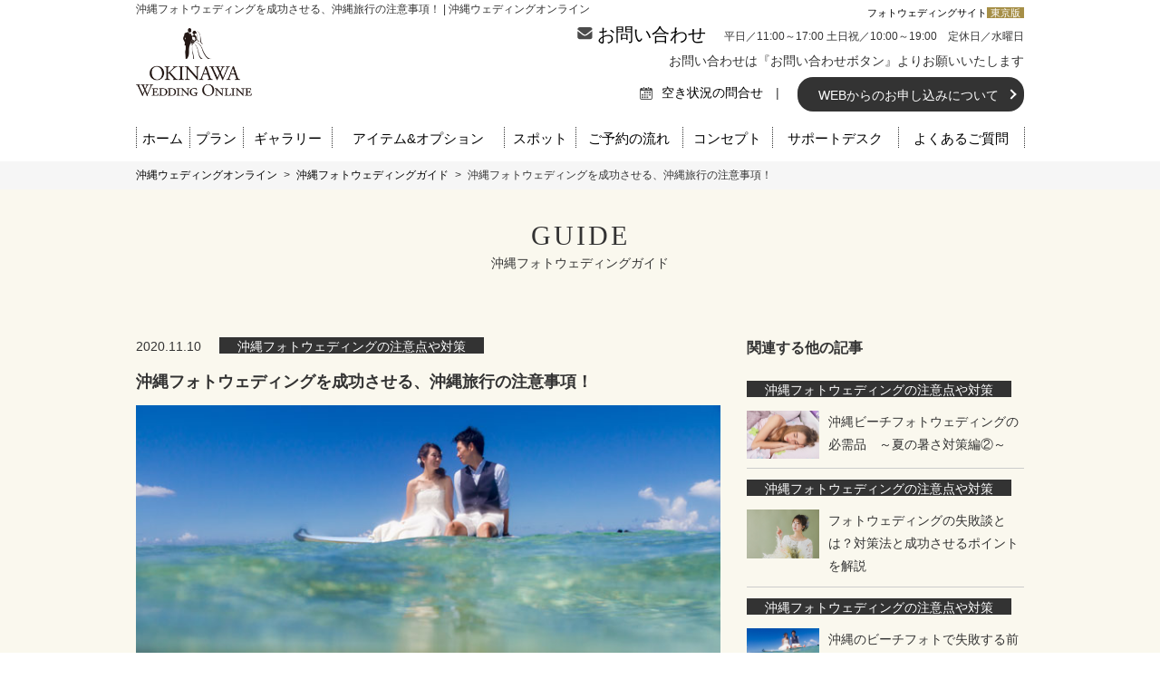

--- FILE ---
content_type: text/html; charset=UTF-8
request_url: https://okinawa-wedding.online/photowedding-guide/perfectokinawatravelforphotowedding/
body_size: 24009
content:
<!DOCTYPE HTML><html lang="ja"><head><meta charset="UTF-8"><meta http-equiv="X-UA-Compatible" content="IE=edge"><meta name="viewport" content="width=device-width"><link rel="stylesheet" href="/css/reset.min.css" type="text/css"><link rel="stylesheet" href="/css/common.min.css" type="text/css"><link rel="stylesheet" href="/css/basis.min.css" type="text/css"><link rel="stylesheet" href="/css/meanmenu.css" type="text/css"><link rel="stylesheet" href="/css/sp.min.css" type="text/css" media="screen and (max-width: 979px)"><link rel="apple-touch-icon" href="/apple-touch-icon.png" /><link rel="icon" href="https://okinawa-wedding.online/favicon.ico"><link media="all" href="https://okinawa-wedding.online/kg/wp-content/cache/autoptimize/css/autoptimize_ca3038b285852c91b7491fd69584e1f6.css" rel="stylesheet"><title>沖縄フォトウェディングを成功させる、沖縄旅行の注意事項！ | 沖縄ウェディングオンライン</title><meta name="description" content="沖縄の海や山にはちょっと注意しないといけない危ない生物たちも！ 沖縄ならではの注意事項を知って、沖縄のフォトウェディング安全に成功させよう！" /><meta name="robots" content="max-snippet:-1, max-image-preview:large, max-video-preview:-1" /><meta name="msvalidate.01" content="FED2EA93C38CC67E293D7CB0E32C70E7" /><meta name="keywords" content="沖縄、石垣島、宮古島、フォトウェディング、注意事項" /><link rel="canonical" href="https://okinawa-wedding.online/photowedding-guide/perfectokinawatravelforphotowedding/" /><meta name="generator" content="All in One SEO (AIOSEO) 4.7.3" /><meta property="og:locale" content="ja_JP" /><meta property="og:site_name" content="沖縄ウェディングオンライン" /><meta property="og:type" content="article" /><meta property="og:title" content="沖縄フォトウェディングを成功させる、沖縄旅行の注意事項！ | 沖縄ウェディングオンライン" /><meta property="og:description" content="沖縄の海や山にはちょっと注意しないといけない危ない生物たちも！ 沖縄ならではの注意事項を知って、沖縄のフォトウェディング安全に成功させよう！" /><meta property="og:url" content="https://okinawa-wedding.online/photowedding-guide/perfectokinawatravelforphotowedding/" /><meta property="og:image" content="https://okinawa-wedding.online/kg/wp-content/uploads/2017/01/okinawa_ogp.jpg" /><meta property="og:image:secure_url" content="https://okinawa-wedding.online/kg/wp-content/uploads/2017/01/okinawa_ogp.jpg" /><meta property="article:published_time" content="2020-11-10T03:00:08+00:00" /><meta property="article:modified_time" content="2021-09-02T06:14:32+00:00" /><meta name="twitter:card" content="summary" /><meta name="twitter:title" content="沖縄フォトウェディングを成功させる、沖縄旅行の注意事項！ | 沖縄ウェディングオンライン" /><meta name="twitter:description" content="沖縄の海や山にはちょっと注意しないといけない危ない生物たちも！ 沖縄ならではの注意事項を知って、沖縄のフォトウェディング安全に成功させよう！" /><meta name="twitter:image" content="http://okinawa-wedding.online/kg/wp-content/uploads/2017/01/okinawa_ogp.jpg" /><meta name="google" content="nositelinkssearchbox" /> <script type="application/ld+json" class="aioseo-schema">{"@context":"https:\/\/schema.org","@graph":[{"@type":"BreadcrumbList","@id":"https:\/\/okinawa-wedding.online\/photowedding-guide\/perfectokinawatravelforphotowedding\/#breadcrumblist","itemListElement":[{"@type":"ListItem","@id":"https:\/\/okinawa-wedding.online\/#listItem","position":1,"name":"\u5bb6","item":"https:\/\/okinawa-wedding.online\/","nextItem":"https:\/\/okinawa-wedding.online\/photowedding-guide\/perfectokinawatravelforphotowedding\/#listItem"},{"@type":"ListItem","@id":"https:\/\/okinawa-wedding.online\/photowedding-guide\/perfectokinawatravelforphotowedding\/#listItem","position":2,"name":"\u6c96\u7e04\u30d5\u30a9\u30c8\u30a6\u30a7\u30c7\u30a3\u30f3\u30b0\u3092\u6210\u529f\u3055\u305b\u308b\u3001\u6c96\u7e04\u65c5\u884c\u306e\u6ce8\u610f\u4e8b\u9805\uff01","previousItem":"https:\/\/okinawa-wedding.online\/#listItem"}]},{"@type":"Organization","@id":"https:\/\/okinawa-wedding.online\/#organization","name":"\u6c96\u7e04\u30a6\u30a7\u30c7\u30a3\u30f3\u30b0\u30aa\u30f3\u30e9\u30a4\u30f3","description":"\u3053\u3060\u308f\u308a\u306e\u30d5\u30a9\u30c8\u30a6\u30a7\u30c7\u30a3\u30f3\u30b0\u304c\u6c96\u7e04\u672c\u5cf6\u30fb\u77f3\u57a3\u5cf6\u30fb\u5bae\u53e4\u5cf6\u3067\u64ae\u308c\u308b\uff01OKINAWA WEDDING ONLINE\u3002","url":"https:\/\/okinawa-wedding.online\/"},{"@type":"WebPage","@id":"https:\/\/okinawa-wedding.online\/photowedding-guide\/perfectokinawatravelforphotowedding\/#webpage","url":"https:\/\/okinawa-wedding.online\/photowedding-guide\/perfectokinawatravelforphotowedding\/","name":"\u6c96\u7e04\u30d5\u30a9\u30c8\u30a6\u30a7\u30c7\u30a3\u30f3\u30b0\u3092\u6210\u529f\u3055\u305b\u308b\u3001\u6c96\u7e04\u65c5\u884c\u306e\u6ce8\u610f\u4e8b\u9805\uff01 | \u6c96\u7e04\u30a6\u30a7\u30c7\u30a3\u30f3\u30b0\u30aa\u30f3\u30e9\u30a4\u30f3","description":"\u6c96\u7e04\u306e\u6d77\u3084\u5c71\u306b\u306f\u3061\u3087\u3063\u3068\u6ce8\u610f\u3057\u306a\u3044\u3068\u3044\u3051\u306a\u3044\u5371\u306a\u3044\u751f\u7269\u305f\u3061\u3082\uff01 \u6c96\u7e04\u306a\u3089\u3067\u306f\u306e\u6ce8\u610f\u4e8b\u9805\u3092\u77e5\u3063\u3066\u3001\u6c96\u7e04\u306e\u30d5\u30a9\u30c8\u30a6\u30a7\u30c7\u30a3\u30f3\u30b0\u5b89\u5168\u306b\u6210\u529f\u3055\u305b\u3088\u3046\uff01","inLanguage":"ja","isPartOf":{"@id":"https:\/\/okinawa-wedding.online\/#website"},"breadcrumb":{"@id":"https:\/\/okinawa-wedding.online\/photowedding-guide\/perfectokinawatravelforphotowedding\/#breadcrumblist"},"image":{"@type":"ImageObject","url":"https:\/\/okinawa-wedding.online\/kg\/wp-content\/uploads\/2018\/01\/126.jpg","@id":"https:\/\/okinawa-wedding.online\/photowedding-guide\/perfectokinawatravelforphotowedding\/#mainImage","width":680,"height":453},"primaryImageOfPage":{"@id":"https:\/\/okinawa-wedding.online\/photowedding-guide\/perfectokinawatravelforphotowedding\/#mainImage"},"datePublished":"2020-11-10T12:00:08+09:00","dateModified":"2021-09-02T15:14:32+09:00"},{"@type":"WebSite","@id":"https:\/\/okinawa-wedding.online\/#website","url":"https:\/\/okinawa-wedding.online\/","name":"\u6c96\u7e04\u30a6\u30a7\u30c7\u30a3\u30f3\u30b0\u30aa\u30f3\u30e9\u30a4\u30f3","description":"\u3053\u3060\u308f\u308a\u306e\u30d5\u30a9\u30c8\u30a6\u30a7\u30c7\u30a3\u30f3\u30b0\u304c\u6c96\u7e04\u672c\u5cf6\u30fb\u77f3\u57a3\u5cf6\u30fb\u5bae\u53e4\u5cf6\u3067\u64ae\u308c\u308b\uff01OKINAWA WEDDING ONLINE\u3002","inLanguage":"ja","publisher":{"@id":"https:\/\/okinawa-wedding.online\/#organization"}}]}</script> <link rel='dns-prefetch' href='//code.jquery.com' /><link rel='dns-prefetch' href='//www.google.com' /> <script type='text/javascript' src='https://code.jquery.com/jquery-3.6.0.min.js?ver=1.7.1' id='jquery-js'></script> <link rel="https://api.w.org/" href="https://okinawa-wedding.online/wp-json/" /><link rel='shortlink' href='https://okinawa-wedding.online/?p=5795' /><link rel="alternate" type="application/json+oembed" href="https://okinawa-wedding.online/wp-json/oembed/1.0/embed?url=https%3A%2F%2Fokinawa-wedding.online%2Fphotowedding-guide%2Fperfectokinawatravelforphotowedding%2F" /><link rel="alternate" type="text/xml+oembed" href="https://okinawa-wedding.online/wp-json/oembed/1.0/embed?url=https%3A%2F%2Fokinawa-wedding.online%2Fphotowedding-guide%2Fperfectokinawatravelforphotowedding%2F&#038;format=xml" />  <script>(function(w,d,s,l,i){w[l]=w[l]||[];w[l].push({'gtm.start':
new Date().getTime(),event:'gtm.js'});var f=d.getElementsByTagName(s)[0],
j=d.createElement(s),dl=l!='dataLayer'?'&l='+l:'';j.async=true;j.src=
'https://www.googletagmanager.com/gtm.js?id='+i+dl;f.parentNode.insertBefore(j,f);
})(window,document,'script','dataLayer','GTM-WNQ9KJB');</script> <meta name="thumbnail" content="https://okinawa-wedding.online/images/top/slider/slide_201906_02.jpg" /></head><body> <noscript><iframe src="https://www.googletagmanager.com/ns.html?id=GTM-WNQ9KJB"
 height="0" width="0" style="display:none;visibility:hidden"></iframe></noscript><header><h1 class="catch"> 沖縄フォトウェディングを成功させる、沖縄旅行の注意事項！ | 沖縄ウェディングオンライン</h1><div class="header-phone tel"> <a href="https://okinawa-wedding.online/contact/"> <noscript><img src="https://okinawa-wedding.online/kg/wp-content/themes/kg-2024/images/header/header-tel-contact-sp.png" alt="お問い合わせ" /></noscript><img class="lazyload" src='data:image/svg+xml,%3Csvg%20xmlns=%22http://www.w3.org/2000/svg%22%20viewBox=%220%200%20210%20140%22%3E%3C/svg%3E' data-src="https://okinawa-wedding.online/kg/wp-content/themes/kg-2024/images/header/header-tel-contact-sp.png" alt="お問い合わせ" /> </a></div><div class="header-mail tel"> <a href="https://okinawa-wedding.online/contact-about-availability/"> <noscript><img src="https://okinawa-wedding.online/kg/wp-content/themes/kg-2024/images/header/header-availability-sp.png" alt="空き状況の問合せ" /></noscript><img class="lazyload" src='data:image/svg+xml,%3Csvg%20xmlns=%22http://www.w3.org/2000/svg%22%20viewBox=%220%200%20210%20140%22%3E%3C/svg%3E' data-src="https://okinawa-wedding.online/kg/wp-content/themes/kg-2024/images/header/header-availability-sp.png" alt="空き状況の問合せ" /> </a></div> <a href="https://okinawa-wedding.online/"> <noscript><img src="https://okinawa-wedding.online/kg/wp-content/themes/kg-2024/images/header/logo.png" alt="OKINAWA WEDDING ONLINE" class="logo"></noscript><img src='data:image/svg+xml,%3Csvg%20xmlns=%22http://www.w3.org/2000/svg%22%20viewBox=%220%200%20210%20140%22%3E%3C/svg%3E' data-src="https://okinawa-wedding.online/kg/wp-content/themes/kg-2024/images/header/logo.png" alt="OKINAWA WEDDING ONLINE" class="lazyload logo"> </a><div class="pc"><div class="head-link"> フォトウェディングサイト<ul><li><a href="https://tokyo-wedding.online/" target="_blank">東京版</a></li></ul></div><div class="box1"><p class="tel"><a href="https://okinawa-wedding.online/contact/" target="_blank">お問い合わせ</a></p><p class="free">平日／11:00～17:00 土日祝／10:00～19:00　定休日／水曜日</p></div><p class="cautions-ja">お問い合わせは『お問い合わせボタン』よりお願いいたします</p><div class="box2"><ul><li><a href="https://okinawa-wedding.online/contact-about-availability/" target="_blank"> <noscript><img src="https://okinawa-wedding.online/kg/wp-content/themes/kg-2024/images/header/icn1.png" alt=""></noscript><img class="lazyload" src='data:image/svg+xml,%3Csvg%20xmlns=%22http://www.w3.org/2000/svg%22%20viewBox=%220%200%20210%20140%22%3E%3C/svg%3E' data-src="https://okinawa-wedding.online/kg/wp-content/themes/kg-2024/images/header/icn1.png" alt="">空き状況の問合せ </a>|</li></ul><p class="h-btn"><a href="https://okinawa-wedding.online/howtouse/">WEBからのお申し込みについて</a></p></div></div><div class="sp"><nav class="sp-g-navi"><ul><li><a href="https://okinawa-wedding.online/">ホーム</a></li><li><a href="javascript:void(0)">プラン</a><ul><li><a href="https://okinawa-wedding.online/plancat/sdudiophoto">スタジオ撮影</a><ul><li><a href="https://okinawa-wedding.online/plan/sdudiophoto/dress-rykyustyle-onna/">和装又は琉装スタジオフォト＆洋装ロケーションフォトプラン【恩納村周辺エリア】</a></li><li><a href="https://okinawa-wedding.online/plan/sdudiophoto/studiophoto/">和装又は琉装スタジオプラン</a></li><li><a href="https://okinawa-wedding.online/plan/sdudiophoto/dress-rykyustyle/">和装又は琉装スタジオフォト＆洋装ロケーションフォトプラン【那覇周辺エリア】</a></li></ul></li><li><a href="https://okinawa-wedding.online/plancat/1dayphoto">1日完結・スタンダードプラン</a><ul><li><a href="https://okinawa-wedding.online/plan/1dayphoto/locationphoto-nahaarea/">一日完結＊沖縄ロケーションフォトウエディングライトプラン【那覇周辺エリア】</a></li><li><a href="https://okinawa-wedding.online/plan/1dayphoto/locationphoto-okinawa-light-onna/">一日完結＊沖縄ロケーションフォトウエディングライトプラン【恩納村周辺エリア】</a></li><li><a href="https://okinawa-wedding.online/plan/1dayphoto/nahafamilyphoto/">一日完結＊ファミリーフォトプラン（お子様アシスタント含む）【那覇周辺エリア】</a></li><li><a href="https://okinawa-wedding.online/plan/1dayphoto/locationphoto_basic_web/">恩納村 ＷＥＢ限定ロケーションフォト ベーシックプラン</a></li></ul></li><li><a href="https://okinawa-wedding.online/plancat/japanese-ryukyu">和装・琉装</a><ul><li><a href="https://okinawa-wedding.online/plan/sdudiophoto/dress-rykyustyle-onna/">和装又は琉装スタジオフォト＆洋装ロケーションフォトプラン【恩納村周辺エリア】</a></li><li><a href="https://okinawa-wedding.online/plan/sdudiophoto/studiophoto/">和装又は琉装スタジオプラン</a></li><li><a href="https://okinawa-wedding.online/plan/japanese-ryukyu/ryukyu-dress/">和装又は琉装ロケーションフォトプラン</a></li><li><a href="https://okinawa-wedding.online/plan/sdudiophoto/dress-rykyustyle/">和装又は琉装スタジオフォト＆洋装ロケーションフォトプラン【那覇周辺エリア】</a></li></ul></li><li><a href="https://okinawa-wedding.online/plancat/nahaarea">那覇近郊エリア</a><ul><li><a href="https://okinawa-wedding.online/plan/1dayphoto/locationphoto-nahaarea/">一日完結＊沖縄ロケーションフォトウエディングライトプラン【那覇周辺エリア】</a></li><li><a href="https://okinawa-wedding.online/plan/sdudiophoto/studiophoto/">和装又は琉装スタジオプラン</a></li><li><a href="https://okinawa-wedding.online/plan/1dayphoto/nahafamilyphoto/">一日完結＊ファミリーフォトプラン（お子様アシスタント含む）【那覇周辺エリア】</a></li><li><a href="https://okinawa-wedding.online/plan/nahaarea/chapel_photo_standrews/">チャペルフォトプラン ～セントアンドリュース～</a></li><li><a href="https://okinawa-wedding.online/plan/japanese-ryukyu/ryukyu-dress/">和装又は琉装ロケーションフォトプラン</a></li><li><a href="https://okinawa-wedding.online/plan/sdudiophoto/dress-rykyustyle/">和装又は琉装スタジオフォト＆洋装ロケーションフォトプラン【那覇周辺エリア】</a></li></ul></li><li><a href="https://okinawa-wedding.online/plancat/onnavillage">恩納村近郊エリア</a><ul><li><a href="https://okinawa-wedding.online/plan/sdudiophoto/dress-rykyustyle-onna/">和装又は琉装スタジオフォト＆洋装ロケーションフォトプラン【恩納村周辺エリア】</a></li><li><a href="https://okinawa-wedding.online/plan/sdudiophoto/studiophoto/">和装又は琉装スタジオプラン</a></li><li><a href="https://okinawa-wedding.online/plan/onnavillage/onnafamilyphoto/">ファミリーフォトプラン【恩納村周辺エリア】</a></li><li><a href="https://okinawa-wedding.online/plan/1dayphoto/locationphoto-okinawa-light-onna/">一日完結＊沖縄ロケーションフォトウエディングライトプラン【恩納村周辺エリア】</a></li><li><a href="https://okinawa-wedding.online/plan/onnavillage/chapel_photo_le-angemarry/">チャペルフォトプラン ～リザン・ル・アンジュマリー教会～</a></li><li><a href="https://okinawa-wedding.online/plan/1dayphoto/locationphoto_basic_web/">恩納村 ＷＥＢ限定ロケーションフォト ベーシックプラン</a></li><li><a href="https://okinawa-wedding.online/plan/japanese-ryukyu/ryukyu-dress/">和装又は琉装ロケーションフォトプラン</a></li><li><a href="https://okinawa-wedding.online/plan/onnavillage/underwater-photo-wedding-okinawa/">水中撮影フォトウェディングプラン～瀬底島～</a></li><li><a href="https://okinawa-wedding.online/plan/onnavillage/underwater-photo-wedding-minna-island/">水中撮影フォトウェディングプラン～水納島～</a></li></ul></li><li><a href="https://okinawa-wedding.online/plancat/beachphoto">沖縄本島のフォトプラン</a><ul><li><a href="https://okinawa-wedding.online/plan/1dayphoto/locationphoto-nahaarea/">一日完結＊沖縄ロケーションフォトウエディングライトプラン【那覇周辺エリア】</a></li><li><a href="https://okinawa-wedding.online/plan/sdudiophoto/dress-rykyustyle-onna/">和装又は琉装スタジオフォト＆洋装ロケーションフォトプラン【恩納村周辺エリア】</a></li><li><a href="https://okinawa-wedding.online/plan/sdudiophoto/studiophoto/">和装又は琉装スタジオプラン</a></li><li><a href="https://okinawa-wedding.online/plan/onnavillage/onnafamilyphoto/">ファミリーフォトプラン【恩納村周辺エリア】</a></li><li><a href="https://okinawa-wedding.online/plan/1dayphoto/locationphoto-okinawa-light-onna/">一日完結＊沖縄ロケーションフォトウエディングライトプラン【恩納村周辺エリア】</a></li><li><a href="https://okinawa-wedding.online/plan/1dayphoto/nahafamilyphoto/">一日完結＊ファミリーフォトプラン（お子様アシスタント含む）【那覇周辺エリア】</a></li><li><a href="https://okinawa-wedding.online/plan/onnavillage/chapel_photo_le-angemarry/">チャペルフォトプラン ～リザン・ル・アンジュマリー教会～</a></li><li><a href="https://okinawa-wedding.online/plan/1dayphoto/locationphoto_basic_web/">恩納村 ＷＥＢ限定ロケーションフォト ベーシックプラン</a></li><li><a href="https://okinawa-wedding.online/plan/nahaarea/chapel_photo_standrews/">チャペルフォトプラン ～セントアンドリュース～</a></li><li><a href="https://okinawa-wedding.online/plan/japanese-ryukyu/ryukyu-dress/">和装又は琉装ロケーションフォトプラン</a></li><li><a href="https://okinawa-wedding.online/plan/sdudiophoto/dress-rykyustyle/">和装又は琉装スタジオフォト＆洋装ロケーションフォトプラン【那覇周辺エリア】</a></li><li><a href="https://okinawa-wedding.online/plan/onnavillage/underwater-photo-wedding-okinawa/">水中撮影フォトウェディングプラン～瀬底島～</a></li><li><a href="https://okinawa-wedding.online/plan/onnavillage/underwater-photo-wedding-minna-island/">水中撮影フォトウェディングプラン～水納島～</a></li></ul></li><li><a href="https://okinawa-wedding.online/plancat/getintothesea-photoplan">ビーチインフォトプラン</a><ul><li><a href="https://okinawa-wedding.online/plan/getintothesea-photoplan/trash_ishigaki_simple_web/">ＷＥＢ限定トラッシュザドレス ウェディングシンプルプラン～石垣島～</a></li><li><a href="https://okinawa-wedding.online/plan/getintothesea-photoplan/trash_miyako_simple_web/">ＷＥＢ限定トラッシュザドレスウェディング シンプルプラン ～宮古島～</a></li><li><a href="https://okinawa-wedding.online/plan/getintothesea-photoplan/trash_ishigaki_basic/">トラッシュザドレス ウェディングベーシックプラン ～石垣島～</a></li><li><a href="https://okinawa-wedding.online/plan/getintothesea-photoplan/trash_miyako_simple_basic/">トラッシュザドレスウェディング ベーシックプラン ～宮古島～</a></li><li><a href="https://okinawa-wedding.online/plan/onnavillage/underwater-photo-wedding-okinawa/">水中撮影フォトウェディングプラン～瀬底島～</a></li><li><a href="https://okinawa-wedding.online/plan/onnavillage/underwater-photo-wedding-minna-island/">水中撮影フォトウェディングプラン～水納島～</a></li></ul></li><li><a href="https://okinawa-wedding.online/plancat/chapel-beach-photo">チャペル＆ビーチ</a><ul><li><a href="https://okinawa-wedding.online/plan/onnavillage/chapel_photo_le-angemarry/">チャペルフォトプラン ～リザン・ル・アンジュマリー教会～</a></li><li><a href="https://okinawa-wedding.online/plan/nahaarea/chapel_photo_standrews/">チャペルフォトプラン ～セントアンドリュース～</a></li></ul></li><li><a href="https://okinawa-wedding.online/plancat/ishigaki-beachphoto">石垣島のフォトウェディングプラン</a><ul><li><a href="https://okinawa-wedding.online/plan/ishigaki-beachphoto/locationphoto_ishigaki_simple_web/">ＷＥＢ限定ロケーション フォトウェディング シンプルプラン ～石垣島～</a></li><li><a href="https://okinawa-wedding.online/plan/ishigaki-beachphoto/locationphoto_ishigaki_basic_web/">ＷＥＢ限定ロケーション フォトウェディング ベーシックプラン ～石垣島～</a></li><li><a href="https://okinawa-wedding.online/plan/getintothesea-photoplan/trash_ishigaki_simple_web/">ＷＥＢ限定トラッシュザドレス ウェディングシンプルプラン～石垣島～</a></li><li><a href="https://okinawa-wedding.online/plan/ishigaki-beachphoto/locationphoto_ishigaki_basic/">ロケーションフォトウェディング ベーシックプラン ～石垣島～</a></li><li><a href="https://okinawa-wedding.online/plan/getintothesea-photoplan/trash_ishigaki_basic/">トラッシュザドレス ウェディングベーシックプラン ～石垣島～</a></li></ul></li><li><a href="https://okinawa-wedding.online/plancat/miyako-beachphoto">宮古島のフォトウェディングプラン</a><ul><li><a href="https://okinawa-wedding.online/plan/miyako-beachphoto/locationphoto_miyako_basic_web/">ＷＥＢ限定ロケーション フォトウェディング ベーシックプラン ～宮古島～</a></li><li><a href="https://okinawa-wedding.online/plan/getintothesea-photoplan/trash_miyako_simple_web/">ＷＥＢ限定トラッシュザドレスウェディング シンプルプラン ～宮古島～</a></li><li><a href="https://okinawa-wedding.online/plan/miyako-beachphoto/locationphoto_miyako_simple_basic/">ロケーションフォトウェディング ベーシックプラン ～宮古島～</a></li><li><a href="https://okinawa-wedding.online/plan/getintothesea-photoplan/trash_miyako_simple_basic/">トラッシュザドレスウェディング ベーシックプラン ～宮古島～</a></li><li><a href="https://okinawa-wedding.online/plan/miyako-beachphoto/irabu-shimoji-island-photo-wedding-miyako/">伊良部島・下地島フォトウェディングプラン～宮古島～</a></li></ul></li><li><a href="https://okinawa-wedding.online/plancat/family-photoplan">ファミリーフォト</a><ul><li><a href="https://okinawa-wedding.online/plan/onnavillage/onnafamilyphoto/">ファミリーフォトプラン【恩納村周辺エリア】</a></li><li><a href="https://okinawa-wedding.online/plan/1dayphoto/nahafamilyphoto/">一日完結＊ファミリーフォトプラン（お子様アシスタント含む）【那覇周辺エリア】</a></li></ul></li></ul></li><li><a href="https://okinawa-wedding.online/option/">アイテム&オプション</a></li><li><a href="#">メニュー</a><ul><li><a href="https://okinawa-wedding.online/gallerycat/dress/">ドレス</a></li><li><a href="https://okinawa-wedding.online/okinawaphotocat/photoweddingspot/">スポット</a></li><li><a href="https://okinawa-wedding.online/flow/">ご予約の流れ</a></li><li><a href="https://okinawa-wedding.online/concept/">コンセプト</a></li><li><a href="https://okinawa-wedding.online/salon/">サポートデスク＆フィッティングサロン</a></li><li><a href="https://okinawa-wedding.online/stipulation/">沖縄ウェディングオンライン約款</a></li><li><a href="https://okinawa-wedding.online/creditcardterms/">クレジット利用規約</a></li><li><a href="https://okinawa-wedding.online/legalnotice/">特定商取引法に基づく表記</a></li></ul></li><li><a href="https://okinawa-wedding.online/news/">新着情報</a></li><li><a href="https://okinawa-wedding.online/gallery/">ギャラリー</a></li><li><a href="https://okinawa-wedding.online/faq/">よくあるご質問</a></li><li><a href="https://okinawa-wedding.online/photowedding-guide/">沖縄フォトウェディングガイド</a></li><li><a href="https://okinawa-wedding.online/okinawainformation/">沖縄情報</a></li><li><a href="https://okinawa-wedding.online/howtouse/">このサイトの使い方</a></li><li><a href="https://okinawa-wedding.online/contact/">お問合せ</a></li><li class="last"><a href="#">フォトウェディングサイト</a><ul><li><a href="https://tokyo-wedding.online/" target="_blank">東京ウェディングオンライン</a></li></ul></li><li class="sns"><a href="https://www.instagram.com/wedding.photo.online/" target="_blank"><noscript><img src="https://okinawa-wedding.online/kg/wp-content/themes/kg-2024/images/header/gnavi/ins.png" alt="インスタグラム"  loading="lazy"></noscript><img class="lazyload" src='data:image/svg+xml,%3Csvg%20xmlns=%22http://www.w3.org/2000/svg%22%20viewBox=%220%200%20210%20140%22%3E%3C/svg%3E' data-src="https://okinawa-wedding.online/kg/wp-content/themes/kg-2024/images/header/gnavi/ins.png" alt="インスタグラム"  loading="lazy"></a></li></ul></nav></div></header><nav class="g-navi pc"><ul class="parent"><li><a href="https://okinawa-wedding.online/">ホーム</a></li><li class="mega"><a href="javascript:void(0)">プラン</a><div class="mega-child"><p class="ttl"><span>PLAN</span>選べる豊富なラインアップ！素敵な時間を過ごすお好みプランをお選びください。</p><ul><li><p class="img"><noscript><img src="https://okinawa-wedding.online/kg/wp-content/uploads/2024/11/6-th.jpg" alt="スタジオ撮影" loading="lazy" /></noscript><img class="lazyload" src='data:image/svg+xml,%3Csvg%20xmlns=%22http://www.w3.org/2000/svg%22%20viewBox=%220%200%20210%20140%22%3E%3C/svg%3E' data-src="https://okinawa-wedding.online/kg/wp-content/uploads/2024/11/6-th.jpg" alt="スタジオ撮影" loading="lazy" /><span class="place">沖縄本島</span></p><p class="txt">スタジオ撮影</p> <a href="https://okinawa-wedding.online/plancat/sdudiophoto"></a></li><li><p class="img"><noscript><img src="https://okinawa-wedding.online/kg/wp-content/uploads/2024/11/1-th.jpg" alt="1日完結・スタンダードプラン" loading="lazy" /></noscript><img class="lazyload" src='data:image/svg+xml,%3Csvg%20xmlns=%22http://www.w3.org/2000/svg%22%20viewBox=%220%200%20210%20140%22%3E%3C/svg%3E' data-src="https://okinawa-wedding.online/kg/wp-content/uploads/2024/11/1-th.jpg" alt="1日完結・スタンダードプラン" loading="lazy" /><span class="place">沖縄本島</span></p><p class="txt">1日完結・スタンダードプラン</p> <a href="https://okinawa-wedding.online/plancat/1dayphoto"></a></li><li><p class="img"><noscript><img src="https://okinawa-wedding.online/kg/wp-content/uploads/2024/11/5-th.jpg" alt="和装・琉装" loading="lazy" /></noscript><img class="lazyload" src='data:image/svg+xml,%3Csvg%20xmlns=%22http://www.w3.org/2000/svg%22%20viewBox=%220%200%20210%20140%22%3E%3C/svg%3E' data-src="https://okinawa-wedding.online/kg/wp-content/uploads/2024/11/5-th.jpg" alt="和装・琉装" loading="lazy" /><span class="place">沖縄本島</span></p><p class="txt">和装・琉装</p> <a href="https://okinawa-wedding.online/plancat/japanese-ryukyu"></a></li><li><p class="img"><noscript><img src="https://okinawa-wedding.online/kg/wp-content/uploads/2024/11/08-th.jpg" alt="那覇近郊エリア" loading="lazy" /></noscript><img class="lazyload" src='data:image/svg+xml,%3Csvg%20xmlns=%22http://www.w3.org/2000/svg%22%20viewBox=%220%200%20210%20140%22%3E%3C/svg%3E' data-src="https://okinawa-wedding.online/kg/wp-content/uploads/2024/11/08-th.jpg" alt="那覇近郊エリア" loading="lazy" /><span class="place">沖縄本島</span></p><p class="txt">那覇近郊エリア</p> <a href="https://okinawa-wedding.online/plancat/nahaarea"></a></li><li><p class="img"><noscript><img src="https://okinawa-wedding.online/kg/wp-content/uploads/2024/11/09-th.jpg" alt="恩納村近郊エリア" loading="lazy" /></noscript><img class="lazyload" src='data:image/svg+xml,%3Csvg%20xmlns=%22http://www.w3.org/2000/svg%22%20viewBox=%220%200%20210%20140%22%3E%3C/svg%3E' data-src="https://okinawa-wedding.online/kg/wp-content/uploads/2024/11/09-th.jpg" alt="恩納村近郊エリア" loading="lazy" /><span class="place">沖縄本島</span></p><p class="txt">恩納村近郊エリア</p> <a href="https://okinawa-wedding.online/plancat/onnavillage"></a></li><li><p class="img"><noscript><img src="https://okinawa-wedding.online/kg/wp-content/uploads/2019/03/385.jpg" alt="沖縄本島のフォトプラン" loading="lazy" /></noscript><img class="lazyload" src='data:image/svg+xml,%3Csvg%20xmlns=%22http://www.w3.org/2000/svg%22%20viewBox=%220%200%20210%20140%22%3E%3C/svg%3E' data-src="https://okinawa-wedding.online/kg/wp-content/uploads/2019/03/385.jpg" alt="沖縄本島のフォトプラン" loading="lazy" /><span class="place">沖縄本島</span></p><p class="txt">沖縄本島のフォトプラン</p> <a href="https://okinawa-wedding.online/plancat/beachphoto"></a></li><li><p class="img"><noscript><img src="https://okinawa-wedding.online/kg/wp-content/uploads/2016/12/sub.jpg" alt="ビーチインフォトプラン" loading="lazy" /></noscript><img class="lazyload" src='data:image/svg+xml,%3Csvg%20xmlns=%22http://www.w3.org/2000/svg%22%20viewBox=%220%200%20210%20140%22%3E%3C/svg%3E' data-src="https://okinawa-wedding.online/kg/wp-content/uploads/2016/12/sub.jpg" alt="ビーチインフォトプラン" loading="lazy" /><span class="place">沖縄・石垣・宮古</span></p><p class="txt">ビーチインフォトプラン</p> <a href="https://okinawa-wedding.online/plancat/getintothesea-photoplan"></a></li><li><p class="img"><noscript><img src="https://okinawa-wedding.online/kg/wp-content/uploads/2024/11/4-th.jpg" alt="チャペル＆ビーチ" loading="lazy" /></noscript><img class="lazyload" src='data:image/svg+xml,%3Csvg%20xmlns=%22http://www.w3.org/2000/svg%22%20viewBox=%220%200%20210%20140%22%3E%3C/svg%3E' data-src="https://okinawa-wedding.online/kg/wp-content/uploads/2024/11/4-th.jpg" alt="チャペル＆ビーチ" loading="lazy" /><span class="place">沖縄本島</span></p><p class="txt">チャペル＆ビーチ</p> <a href="https://okinawa-wedding.online/plancat/chapel-beach-photo"></a></li><li><p class="img"><noscript><img src="https://okinawa-wedding.online/kg/wp-content/uploads/2019/03/038_578385.jpg" alt="石垣島のフォトウェディングプラン" loading="lazy" /></noscript><img class="lazyload" src='data:image/svg+xml,%3Csvg%20xmlns=%22http://www.w3.org/2000/svg%22%20viewBox=%220%200%20210%20140%22%3E%3C/svg%3E' data-src="https://okinawa-wedding.online/kg/wp-content/uploads/2019/03/038_578385.jpg" alt="石垣島のフォトウェディングプラン" loading="lazy" /><span class="place">石垣島</span></p><p class="txt">石垣島のフォトウェディングプラン</p> <a href="https://okinawa-wedding.online/plancat/ishigaki-beachphoto"></a></li><li><p class="img"><noscript><img src="https://okinawa-wedding.online/kg/wp-content/uploads/2019/03/103_578385.jpg" alt="宮古島のフォトウェディングプラン" loading="lazy" /></noscript><img class="lazyload" src='data:image/svg+xml,%3Csvg%20xmlns=%22http://www.w3.org/2000/svg%22%20viewBox=%220%200%20210%20140%22%3E%3C/svg%3E' data-src="https://okinawa-wedding.online/kg/wp-content/uploads/2019/03/103_578385.jpg" alt="宮古島のフォトウェディングプラン" loading="lazy" /><span class="place">宮古島</span></p><p class="txt">宮古島のフォトウェディングプラン</p> <a href="https://okinawa-wedding.online/plancat/miyako-beachphoto"></a></li><li><p class="img"><noscript><img src="https://okinawa-wedding.online/kg/wp-content/uploads/2023/12/okinawafamilyphoto-thum.jpg" alt="ファミリーフォト" loading="lazy" /></noscript><img class="lazyload" src='data:image/svg+xml,%3Csvg%20xmlns=%22http://www.w3.org/2000/svg%22%20viewBox=%220%200%20210%20140%22%3E%3C/svg%3E' data-src="https://okinawa-wedding.online/kg/wp-content/uploads/2023/12/okinawafamilyphoto-thum.jpg" alt="ファミリーフォト" loading="lazy" /><span class="place">沖縄本島</span></p><p class="txt">ファミリーフォト</p> <a href="https://okinawa-wedding.online/plancat/family-photoplan"></a></li></ul></div></li><li><a href="https://okinawa-wedding.online/gallery/">ギャラリー</a></li><li><a href="https://okinawa-wedding.online/option/">アイテム&オプション</a></li><li><a href="https://okinawa-wedding.online/okinawaphotocat/photoweddingspot/">スポット</a></li><li><a href="https://okinawa-wedding.online/flow/">ご予約の流れ</a></li><li><a href="https://okinawa-wedding.online/concept/">コンセプト</a></li><li><a href="https://okinawa-wedding.online/salon/">サポートデスク</a></li><li><a href="https://okinawa-wedding.online/faq/">よくあるご質問</a></li></ul></nav><div class="bread"><ul><li><a href="/">沖縄ウェディングオンライン</a>&gt;</li><li><a href="/photowedding-guide/">沖縄フォトウェディングガイド</a>&gt;</li><li>沖縄フォトウェディングを成功させる、沖縄旅行の注意事項！</li></ul></div><div class="main"><div class="guide"><div class="main-ttl"><h2 class="title">GUIDE<span>沖縄フォトウェディングガイド</span></h2></div><article><h1>沖縄フォトウェディングを成功させる、沖縄旅行の注意事項！｜沖縄ウェディングオンライン</h1><div class="container"><div class="left-col page editor"><p class="cat">2020.11.10<span><a href="https://okinawa-wedding.online/okinawaphotocat/howtochoose/" rel="tag">沖縄フォトウェディングの注意点や対策</a></span></p><h2>沖縄フォトウェディングを成功させる、沖縄旅行の注意事項！</h2><p style="text-align: center;"><noscript><img decoding="async" class="size-full wp-image-5416 aligncenter" src="http://okinawa-wedding.online/kg/wp-content/uploads/2018/01/126.jpg" alt="126" width="680" height="453" srcset="https://okinawa-wedding.online/kg/wp-content/uploads/2018/01/126.jpg 680w, https://okinawa-wedding.online/kg/wp-content/uploads/2018/01/126-300x199.jpg 300w, https://okinawa-wedding.online/kg/wp-content/uploads/2018/01/126-176x118.jpg 176w, https://okinawa-wedding.online/kg/wp-content/uploads/2018/01/126-642x428.jpg 642w, https://okinawa-wedding.online/kg/wp-content/uploads/2018/01/126-600x400.jpg 600w" sizes="(max-width: 680px) 100vw, 680px" /></noscript><img decoding="async" class="lazyload size-full wp-image-5416 aligncenter" src='data:image/svg+xml,%3Csvg%20xmlns=%22http://www.w3.org/2000/svg%22%20viewBox=%220%200%20680%20453%22%3E%3C/svg%3E' data-src="http://okinawa-wedding.online/kg/wp-content/uploads/2018/01/126.jpg" alt="126" width="680" height="453" data-srcset="https://okinawa-wedding.online/kg/wp-content/uploads/2018/01/126.jpg 680w, https://okinawa-wedding.online/kg/wp-content/uploads/2018/01/126-300x199.jpg 300w, https://okinawa-wedding.online/kg/wp-content/uploads/2018/01/126-176x118.jpg 176w, https://okinawa-wedding.online/kg/wp-content/uploads/2018/01/126-642x428.jpg 642w, https://okinawa-wedding.online/kg/wp-content/uploads/2018/01/126-600x400.jpg 600w" data-sizes="(max-width: 680px) 100vw, 680px" />沖縄ならではの注意を知って、沖縄のフォトウェディングを成功させよう！！</p><p>沖縄でのフォトウェディングを計画されている方は、ハネムーン、フォトウェディング、前撮り旅行、家族旅行など様々ですが、沖縄は年間の最低気温が１４℃から最高気温が３１℃といたって温暖なため、いろいろなところで無理をしがち。最高の３１℃といっても沖縄の真夏の暑さは体力を消耗させ、体調が変化しやすいので特に注意が必要です。十分な睡眠と適度な水分補給と余裕のあるスケジュールで沖縄フォトウェディングを成功させよう♪</p><p><noscript><img decoding="async" class="size-thumbnail wp-image-5796 alignnone" src="http://okinawa-wedding.online/kg/wp-content/uploads/2018/02/blue-water-2419691_1280-150x150.jpg" alt="海水浴" width="150" height="150" srcset="https://okinawa-wedding.online/kg/wp-content/uploads/2018/02/blue-water-2419691_1280-150x150.jpg 150w, https://okinawa-wedding.online/kg/wp-content/uploads/2018/02/blue-water-2419691_1280-300x300.jpg 300w" sizes="(max-width: 150px) 100vw, 150px" /></noscript><img decoding="async" class="lazyload size-thumbnail wp-image-5796 alignnone" src='data:image/svg+xml,%3Csvg%20xmlns=%22http://www.w3.org/2000/svg%22%20viewBox=%220%200%20150%20150%22%3E%3C/svg%3E' data-src="http://okinawa-wedding.online/kg/wp-content/uploads/2018/02/blue-water-2419691_1280-150x150.jpg" alt="海水浴" width="150" height="150" data-srcset="https://okinawa-wedding.online/kg/wp-content/uploads/2018/02/blue-water-2419691_1280-150x150.jpg 150w, https://okinawa-wedding.online/kg/wp-content/uploads/2018/02/blue-water-2419691_1280-300x300.jpg 300w" data-sizes="(max-width: 150px) 100vw, 150px" /></p><hr /><p>&nbsp;</p><h2>海・ビーチ</h2><p>沖縄での海やビーチでのアクティビティなどは沖縄旅行最大の楽しみ！でも沖縄の海には危険なこともたくさんあるのでルールやマナーを守って楽しい旅行にしよう。</p><h3>海水浴</h3><p>沖縄のビーチには、管理されていない天然のビーチや、監視員のいる管理ビーチの２種類。天然ビーチは人が少なくてということもあるけど、管理されてないがゆえに、浜辺は急に深くなっていたり、防護ネットがなかったり、お手洗いやシャワー設備などが完備されていないところも多い。また、急な体調変化のときにも対応ができないことも多い為、海水浴は監視員のいる管理ビーチにしておこう。<br /> また、ビーチリゾートはマナーも大切。真夏の日差しはきつく日焼け止めだけでは大変なことになる場合もあるので、上着も用意しておこう。飲食的や売店に入るときも水着の上に羽織るのがマナー。<br /> 沖縄のビーチではバーベキューのサービスを行っているところも多くありますが、禁止されているビーチもあるので事前に調べておこう。</p><h3>危険な行動は慎もう</h3><p>沖縄の海はサンゴ礁も多く、近場でシュノーケリングが楽しめるけど、一人では絶対にダメ。沖縄の天候は変わりやすく朝晴れていて穏やかでも、急に崩れて荒れる場合もあるので注意が必要。キレイなサンゴ礁を見るには、必ず二人以上でやること。できればアクティビティツアーに参加して行こう。<br /> 必須アイテムは、ウェットスーツ、フィン、マスク、シュノーケル。できればライフジャケットも用意しておこう。</p><h3>ビーチでの日焼け</h3><p>沖縄の真夏は想像いじょうに大変。紫外線は東京の１．５倍から２倍と言われています。ちょっとの油断でやけどになるので、ビーチパラソル・上着を用意したい。特に水面は砂浜より照り返しが強いので特に注意しよう。Ｔシャツを羽織ったり、ラッシュガードを着用したりして日焼けを回避しよう。</p><hr /><h2>海洋危険生物</h2><p>沖縄の海には危険生物がたくさん。しっかり勉強して危険を回避しよう。見つけても、近付かない、触らないがポイント。また気付かず踏みつける場合もあるので、ビーチサンダルやマリンシューズを着用しておこう。<br /> 万が一の場合はすぐに監視員に知らせ応急処置をして必ず病院に。</p><h3>ハブクラゲ</h3><p>ハブクラゲは、かさが半透明のため水中で見えにくく、刺されてはじめて気付く場合が多い。６月～９月にかけて多く発生し、特に波の静かな砂浜や、入り江、人工ビーチなどで被害が多い。２０～３０cmと浅い砂浜でも刺症事故が発生している。ハブクラゲの触手には、刺胞と呼ばれる毒の針の入ったカプセルがたくさんあり、刺激を受けると毒針が飛び出すしくみになっている。刺されると激痛を生じ、みみずばれのような跡になるのが特徴。沖縄ではこれまでに3件の死亡事例が報告されている。<br /> 〔さされないためには〕<br /> １．ハブクラゲ侵入防止ネット内で泳ぐ。<br /> ２．肌の露出を避けるため、ウェットスーツ、ラッシュガード、長そでTシャツやスパッツを着用する。<br /> 〔刺されてしまったら〕<br /> １．すぐに海からあがる。<br /> ２．食酢をたっぷりかけて、触手を洗い落とす。<br /> 触手に真水、アルコールをかけると未発射の刺胞を刺激するので絶対しないこと。また、砂をかけて払い落とすと未発射の刺胞が発射してしまうので絶対しないこと。<br /> ３．食酢をかけても触手が剥がれないときは指先で優しく取り除く。<br /> ４．痛みがひどいときは、氷または冷水で冷やすと痛みが和らぐ。<br /> ５．医療機関で治療を受ける。<br /> ※呼吸停止・心停止に陥った場合はすぐに心肺蘇生法を開始すること。<br /> <noscript><img decoding="async" class="size-thumbnail wp-image-5797 alignnone" src="http://okinawa-wedding.online/kg/wp-content/uploads/2018/02/habukurage-150x150.jpg" alt="habukurage" width="150" height="150" srcset="https://okinawa-wedding.online/kg/wp-content/uploads/2018/02/habukurage-150x150.jpg 150w, https://okinawa-wedding.online/kg/wp-content/uploads/2018/02/habukurage-300x300.jpg 300w" sizes="(max-width: 150px) 100vw, 150px" /></noscript><img decoding="async" class="lazyload size-thumbnail wp-image-5797 alignnone" src='data:image/svg+xml,%3Csvg%20xmlns=%22http://www.w3.org/2000/svg%22%20viewBox=%220%200%20150%20150%22%3E%3C/svg%3E' data-src="http://okinawa-wedding.online/kg/wp-content/uploads/2018/02/habukurage-150x150.jpg" alt="habukurage" width="150" height="150" data-srcset="https://okinawa-wedding.online/kg/wp-content/uploads/2018/02/habukurage-150x150.jpg 150w, https://okinawa-wedding.online/kg/wp-content/uploads/2018/02/habukurage-300x300.jpg 300w" data-sizes="(max-width: 150px) 100vw, 150px" /></p><h3>カツオノエボシ</h3><p>青白い浮き袋をもち、そこから青く長い触手が伸びている。浮き袋で風を受けて移動するため、強い風で海水浴場に運ばれ、被害が発生することがある。刺されると電気が走ったような強い痛みを感じるため、「デンキクラゲ」とも呼ばれる。日本では死亡事例の報告はないが、海外では報告されている。<br /> 〔刺されないためには〕<br /> １．ハブクラゲ侵入防止ネット内で泳ぐ。<br /> ２．肌の露出を避けるため、ウェットスーツ、ラッシュガード、長そでTシャツやスパッツを着用する。<br /> ３．打ち上げられたカツオノエボシにいたずらをしない。<br /> 〔刺されてしまったら〕<br /> １．すぐに海からあがる。<br /> ２．海水をかけて、触手を洗い落とす。<br /> 触手に、真水、アルコール酢をかけると、未発射の刺胞を刺激するので絶対しないこと。<br /> また、砂をかけて払い落とすと、未発射の刺胞が発射してしまうので絶対しないこと。<br /> ３．海水をかけても触手が剥がれないときは指先で優しく取り除く。<br /> ４．痛みがひどいときは、氷または冷水で冷やすと痛みが和らぐ。<br /> ５．医療機関で治療を受ける。<br /> ※呼吸停止・心停止に陥った場合はすぐに心肺蘇生法を開始すること。<br /> <noscript><img decoding="async" class="size-thumbnail wp-image-5798 alignnone" src="http://okinawa-wedding.online/kg/wp-content/uploads/2018/02/katuonoeboshi-150x150.jpg" alt="katuonoeboshi" width="150" height="150" srcset="https://okinawa-wedding.online/kg/wp-content/uploads/2018/02/katuonoeboshi-150x150.jpg 150w, https://okinawa-wedding.online/kg/wp-content/uploads/2018/02/katuonoeboshi-300x300.jpg 300w" sizes="(max-width: 150px) 100vw, 150px" /></noscript><img decoding="async" class="lazyload size-thumbnail wp-image-5798 alignnone" src='data:image/svg+xml,%3Csvg%20xmlns=%22http://www.w3.org/2000/svg%22%20viewBox=%220%200%20150%20150%22%3E%3C/svg%3E' data-src="http://okinawa-wedding.online/kg/wp-content/uploads/2018/02/katuonoeboshi-150x150.jpg" alt="katuonoeboshi" width="150" height="150" data-srcset="https://okinawa-wedding.online/kg/wp-content/uploads/2018/02/katuonoeboshi-150x150.jpg 150w, https://okinawa-wedding.online/kg/wp-content/uploads/2018/02/katuonoeboshi-300x300.jpg 300w" data-sizes="(max-width: 150px) 100vw, 150px" /></p><h3>ウンバチイソギンチャク</h3><p>おわん型で褐色の海藻のような姿をしており、周りのサンゴ礁にとけこんでいるので見分けるのが難しい。サンゴ礁のリーフ内にも生息しているので、シュノーケリング中に触れて被害に遭うことも多い。体に刺胞球（１mm～２mm）があり、強力な毒をもっている<br /> 〔被害にあわないためには〕<br /> １．岩や海藻に色がよく似ているのでシュノーケリングを行う場合などは周囲に十分注意し、むやみに周囲をさわらない。<br /> ２．肌の露出を避けるため、ウェットスーツ、ラッシュガード、長そでTシャツやスパッツを着用する。手袋は必須。<br /> 〔被害にあってしまったら〕<br /> １．すぐに海からあがる。<br /> ２．海水をかけて、刺胞球を洗い落とす。<br /> 触手に、真水、アルコール酢をかけると未発射の刺胞を刺激するので絶対しないこと。<br /> また、砂をかけて払い落とすと未発射の刺胞が発射してしまうので絶対しないこと。<br /> ３．痛みがひどいときは氷または冷水で冷やすと痛みが和らぐ。<br /> ４．.医療機関で治療を受ける。<br /> ※症状が長引いたり、腎臓が悪くなる場合もあるので必ず医療機関を受診して下さい。<br /> <noscript><img decoding="async" class="size-thumbnail wp-image-5799 alignnone" src="http://okinawa-wedding.online/kg/wp-content/uploads/2018/02/unbachiisoginchaku-150x150.jpg" alt="unbachiisoginchaku" width="150" height="150" srcset="https://okinawa-wedding.online/kg/wp-content/uploads/2018/02/unbachiisoginchaku-150x150.jpg 150w, https://okinawa-wedding.online/kg/wp-content/uploads/2018/02/unbachiisoginchaku-300x300.jpg 300w" sizes="(max-width: 150px) 100vw, 150px" /></noscript><img decoding="async" class="lazyload size-thumbnail wp-image-5799 alignnone" src='data:image/svg+xml,%3Csvg%20xmlns=%22http://www.w3.org/2000/svg%22%20viewBox=%220%200%20150%20150%22%3E%3C/svg%3E' data-src="http://okinawa-wedding.online/kg/wp-content/uploads/2018/02/unbachiisoginchaku-150x150.jpg" alt="unbachiisoginchaku" width="150" height="150" data-srcset="https://okinawa-wedding.online/kg/wp-content/uploads/2018/02/unbachiisoginchaku-150x150.jpg 150w, https://okinawa-wedding.online/kg/wp-content/uploads/2018/02/unbachiisoginchaku-300x300.jpg 300w" data-sizes="(max-width: 150px) 100vw, 150px" /></p><h3>アンボイナ</h3><p>殻の大きさが10cmほどの大きな巻き貝で、赤茶色の網目模様がある。毒銛をもっており、潮干狩りで採取して刺されることが多い。神経毒なので刺されても痛みはほとんどないが、体がしびれて溺れる危険性がある。これまで多くの死亡例が確認されている。<br /> 〔被害にあわないためには〕<br /> １．綺麗な巻き貝は不用意に採取しない。<br /> ２．採った貝をズボンや海水パンツのポケットに入れない。<br /> 〔被害にあってしまったら〕<br /> １．すぐに海からあがる<br /> ２．助けを呼び、安静にしてすぐに医療機関で治療を受ける<br /> ※呼吸停止の場合はすぐに人工呼吸を行うこと<br /> <noscript><img decoding="async" class="size-thumbnail wp-image-5800 alignnone" src="http://okinawa-wedding.online/kg/wp-content/uploads/2018/02/anboinagai-150x150.jpg" alt="anboinagai" width="150" height="150" srcset="https://okinawa-wedding.online/kg/wp-content/uploads/2018/02/anboinagai-150x150.jpg 150w, https://okinawa-wedding.online/kg/wp-content/uploads/2018/02/anboinagai-300x300.jpg 300w" sizes="(max-width: 150px) 100vw, 150px" /></noscript><img decoding="async" class="lazyload size-thumbnail wp-image-5800 alignnone" src='data:image/svg+xml,%3Csvg%20xmlns=%22http://www.w3.org/2000/svg%22%20viewBox=%220%200%20150%20150%22%3E%3C/svg%3E' data-src="http://okinawa-wedding.online/kg/wp-content/uploads/2018/02/anboinagai-150x150.jpg" alt="anboinagai" width="150" height="150" data-srcset="https://okinawa-wedding.online/kg/wp-content/uploads/2018/02/anboinagai-150x150.jpg 150w, https://okinawa-wedding.online/kg/wp-content/uploads/2018/02/anboinagai-300x300.jpg 300w" data-sizes="(max-width: 150px) 100vw, 150px" /></p><h3>ウミヘビ</h3><p>ウミヘビはコブラの仲間で、強い神経毒をもっており、噛まれると体が麻痺して動けなくなる。ウミヘビの方から近寄ってくることがあるが、ウミヘビから攻撃してくることはほとんどないので、いたずらしないようにする。<br /> 〔咬まれないためには〕<br /> ウミヘビを見つけても、むやみに手を出さない。<br /> 〔咬まれてしまったら〕<br /> １．すぐに海からあがる。<br /> ２．助けを呼び、安静にしてすぐに医療機関で治療を受かる。<br /> <noscript><img decoding="async" class="size-thumbnail wp-image-5801 alignnone" src="http://okinawa-wedding.online/kg/wp-content/uploads/2018/02/umihebi-150x147.jpg" alt="umihebi" width="150" height="147" /></noscript><img decoding="async" class="lazyload size-thumbnail wp-image-5801 alignnone" src='data:image/svg+xml,%3Csvg%20xmlns=%22http://www.w3.org/2000/svg%22%20viewBox=%220%200%20150%20147%22%3E%3C/svg%3E' data-src="http://okinawa-wedding.online/kg/wp-content/uploads/2018/02/umihebi-150x147.jpg" alt="umihebi" width="150" height="147" /></p><h3>ヒョウモンダコ</h3><p>浅い海の岩礁や潮だまり、岩の下等に生息している。体長は10cmほどの小さなタコで、驚いたり刺激を受けると青色の円形の模様が鮮やかに浮かび上がる。ヒョウモンダコの毒はフグと同じ猛毒のテトロドトキシンであり、足の付け根にある「からすとんび」という嘴で咬むことで毒が注入される。<br /> 〔咬まれないためには〕<br /> きれいなタコを見つけてもさわらない。<br /> 〔咬まれてしまったら〕<br /> １．すぐに海からあがる。<br /> ２．安静にし、すぐに医療機関で治療を受ける。<br /> ※口で毒を吸い出すのは非常に危険なので、絶対しないこと。<br /> ※呼吸困難な場合には、人工呼吸をする。<br /> <noscript><img decoding="async" class="size-thumbnail wp-image-5802 alignnone" src="http://okinawa-wedding.online/kg/wp-content/uploads/2018/02/hyoumondako-150x150.jpg" alt="hyoumondako" width="150" height="150" srcset="https://okinawa-wedding.online/kg/wp-content/uploads/2018/02/hyoumondako-150x150.jpg 150w, https://okinawa-wedding.online/kg/wp-content/uploads/2018/02/hyoumondako-300x300.jpg 300w" sizes="(max-width: 150px) 100vw, 150px" /></noscript><img decoding="async" class="lazyload size-thumbnail wp-image-5802 alignnone" src='data:image/svg+xml,%3Csvg%20xmlns=%22http://www.w3.org/2000/svg%22%20viewBox=%220%200%20150%20150%22%3E%3C/svg%3E' data-src="http://okinawa-wedding.online/kg/wp-content/uploads/2018/02/hyoumondako-150x150.jpg" alt="hyoumondako" width="150" height="150" data-srcset="https://okinawa-wedding.online/kg/wp-content/uploads/2018/02/hyoumondako-150x150.jpg 150w, https://okinawa-wedding.online/kg/wp-content/uploads/2018/02/hyoumondako-300x300.jpg 300w" data-sizes="(max-width: 150px) 100vw, 150px" /></p><h3>オニダルマオコゼ</h3><p>浅いサンゴ礁等にいることが多く、色や形が石や岩によく似ており、じっとして動かないため気づかずに踏みつけてしまうことがある。背びれに棘があり、棘はゴム底の靴を貫通するほど強力。棘の根本に毒のつまった袋がある。<br /> オニダルマオコゼの毒は猛毒で、ハブ毒の３０倍以上と言われる。さされると激しい痛みやしびれがあり、海外では死亡事例も報告されている。<br /> 〔刺されないためには〕<br /> １．オニダルマオコゼの棘は太く硬く、ゴム底の靴では突き通してしまうので、フェルト底の靴を使用する。<br /> ２．岩や石に擬態しているので、シュノーケリングをするときは周囲に十分注意する。<br /> 〔刺されてしまったら〕<br /> １．すぐに海からあがる。<br /> ２．棘が残っていれば、目に見える大きな棘は取り除く。<br /> ３．傷口を清潔に保つ。<br /> ※刺されてすぐであれば、傷口から毒を絞り出すことも有効。<br /> ４．痛みを和らげるため、患部を40～45度のお湯につける<br /> ※やけどしないよう、お湯の温度に気をつける。<br /> 医療機関で治療を受ける。<br /> <noscript><img decoding="async" class="size-thumbnail wp-image-5803 alignnone" src="http://okinawa-wedding.online/kg/wp-content/uploads/2018/02/onidarumaokoze-150x150.jpg" alt="onidarumaokoze" width="150" height="150" srcset="https://okinawa-wedding.online/kg/wp-content/uploads/2018/02/onidarumaokoze-150x150.jpg 150w, https://okinawa-wedding.online/kg/wp-content/uploads/2018/02/onidarumaokoze-300x300.jpg 300w" sizes="(max-width: 150px) 100vw, 150px" /></noscript><img decoding="async" class="lazyload size-thumbnail wp-image-5803 alignnone" src='data:image/svg+xml,%3Csvg%20xmlns=%22http://www.w3.org/2000/svg%22%20viewBox=%220%200%20150%20150%22%3E%3C/svg%3E' data-src="http://okinawa-wedding.online/kg/wp-content/uploads/2018/02/onidarumaokoze-150x150.jpg" alt="onidarumaokoze" width="150" height="150" data-srcset="https://okinawa-wedding.online/kg/wp-content/uploads/2018/02/onidarumaokoze-150x150.jpg 150w, https://okinawa-wedding.online/kg/wp-content/uploads/2018/02/onidarumaokoze-300x300.jpg 300w" data-sizes="(max-width: 150px) 100vw, 150px" /></p><h3>ゴンズイ</h3><p>浅い岩礁や砂地の浅い海に生息し、集団で行動する習性がある。「ゴンズイ球」と呼ばれる集団は、だんご状になって移動する。背びれと胸びれに毒棘がある。釣れたゴンズイを釣針から外す時に被害に遭うことが多く、刺されると数日間激痛が続くこともある。<br /> 〔刺されないためには〕<br /> １．直接素手でゴンズイにさわらない。<br /> ２．釣り上げたゴンズイを釣針から外すときは、十分注意する。<br /> 〔刺されてしまったら〕<br /> １．棘が残っていれば、目に見える大きな棘は取り除く。<br /> ２．傷口を清潔に保つ。<br /> ３．痛みを和らげるため、患部を40～45度のお湯につける。<br /> ※やけどしないよう、お湯の温度に気をつける。<br /> 医療機関で治療を受ける。<br /> <noscript><img decoding="async" class="size-thumbnail wp-image-5804 alignnone" src="http://okinawa-wedding.online/kg/wp-content/uploads/2018/02/gonnzui-150x146.jpg" alt="gonnzui" width="150" height="146" /></noscript><img decoding="async" class="lazyload size-thumbnail wp-image-5804 alignnone" src='data:image/svg+xml,%3Csvg%20xmlns=%22http://www.w3.org/2000/svg%22%20viewBox=%220%200%20150%20146%22%3E%3C/svg%3E' data-src="http://okinawa-wedding.online/kg/wp-content/uploads/2018/02/gonnzui-150x146.jpg" alt="gonnzui" width="150" height="146" /></p><h3>ミノカサゴ</h3><p>とても美しく、動きはゆっくりで、近づいてもあまり逃げない。驚くと、背びれをたてて威嚇する。背びれ、腹びれ、尻びれに毒があり、刺されると大変痛む。<br /> 〔刺されないためには〕<br /> １．むやみにミノカサゴに触れない。<br /> 〔刺されてしまったら〕<br /> １．棘が残っていれば、目に見える大きな棘は取り除く。<br /> ２．傷口を清潔に保つ。<br /> ３．痛みを和らげるため、患部を40～45度のお湯につける。<br /> ※やけどしないよう、お湯の温度に気をつける。<br /> ４．医療機関で治療を受ける。<br /> <noscript><img decoding="async" class="size-thumbnail wp-image-5805 alignnone" src="http://okinawa-wedding.online/kg/wp-content/uploads/2018/02/minokasago-150x150.jpg" alt="minokasago" width="150" height="150" srcset="https://okinawa-wedding.online/kg/wp-content/uploads/2018/02/minokasago-150x150.jpg 150w, https://okinawa-wedding.online/kg/wp-content/uploads/2018/02/minokasago-300x300.jpg 300w" sizes="(max-width: 150px) 100vw, 150px" /></noscript><img decoding="async" class="lazyload size-thumbnail wp-image-5805 alignnone" src='data:image/svg+xml,%3Csvg%20xmlns=%22http://www.w3.org/2000/svg%22%20viewBox=%220%200%20150%20150%22%3E%3C/svg%3E' data-src="http://okinawa-wedding.online/kg/wp-content/uploads/2018/02/minokasago-150x150.jpg" alt="minokasago" width="150" height="150" data-srcset="https://okinawa-wedding.online/kg/wp-content/uploads/2018/02/minokasago-150x150.jpg 150w, https://okinawa-wedding.online/kg/wp-content/uploads/2018/02/minokasago-300x300.jpg 300w" data-sizes="(max-width: 150px) 100vw, 150px" /></p><h3>ガンガゼ</h3><p>浅いサンゴ礁や岩場などに生息している。２０～３０cmの長い棘をもち、刺さると激痛が続く。ガンガゼの棘は鋭く、皮膚に突き刺さりやすい。さらに、もろく折れやすい構造になっているため、刺さると除去は難しく、体内に残りやすくなっている。<br /> 〔刺されないためには〕<br /> １．棘はゴム手袋も突き通してしまうので、ガンガゼをさわらない。<br /> ２．リーフを歩くときは、底の硬い靴をはく。<br /> ３．サンゴや岩の下などにむやみに手を入れない、十分注意する。<br /> 〔刺されてしまったら〕<br /> １．目に見える棘は取り除く。<br /> ※棘を取り除く際には、必ずまっすぐに抜く。曲げたりゆすったりすると、棘が折れて体内に残ってしまう。<br /> ２．痛みを和らげるため、患部を40～50度のお湯につける。<br /> ※やけどしないよう、お湯の温度に気をつける。<br /> 医療機関で治療を受ける。<br /> <noscript><img decoding="async" class="size-thumbnail wp-image-5806 alignnone" src="http://okinawa-wedding.online/kg/wp-content/uploads/2018/02/gangaze-150x150.jpg" alt="gangaze" width="150" height="150" srcset="https://okinawa-wedding.online/kg/wp-content/uploads/2018/02/gangaze-150x150.jpg 150w, https://okinawa-wedding.online/kg/wp-content/uploads/2018/02/gangaze-300x300.jpg 300w" sizes="(max-width: 150px) 100vw, 150px" /></noscript><img decoding="async" class="lazyload size-thumbnail wp-image-5806 alignnone" src='data:image/svg+xml,%3Csvg%20xmlns=%22http://www.w3.org/2000/svg%22%20viewBox=%220%200%20150%20150%22%3E%3C/svg%3E' data-src="http://okinawa-wedding.online/kg/wp-content/uploads/2018/02/gangaze-150x150.jpg" alt="gangaze" width="150" height="150" data-srcset="https://okinawa-wedding.online/kg/wp-content/uploads/2018/02/gangaze-150x150.jpg 150w, https://okinawa-wedding.online/kg/wp-content/uploads/2018/02/gangaze-300x300.jpg 300w" data-sizes="(max-width: 150px) 100vw, 150px" /></p><h3>オニヒトデ</h3><p>珊瑚礁に生息し、サンゴを食い荒らすことで有名。全身が棘で覆われている大型のヒトデで、大きさは３０～４０cmほど。色は灰色、オレンジ色、青色などさまざまある。昼間はテーブルサンゴの下に隠れていることもある。刺されると猛烈な痛みがあり、数時間、ひどいときは数日続くこともある。<br /> 〔刺されないためには〕<br /> １．オニヒトデを素手で触らない。<br /> ２．リーフを歩くときは、底の硬い靴をはく。<br /> ３．テーブルサンゴの下や穴の中にむやみに手を入れない。<br /> 〔刺されてしまったら〕<br /> １．軽く刺さった棘は取り除く。<br /> ※棘を取り除く際には、必ずまっすぐに抜く。曲げたりゆすったりすると、棘が折れて体内に残ってしまう。<br /> ２．痛みを和らげるため、患部を40～45度のお湯につける。<br /> ※やけどしないよう、お湯の温度に気をつける。<br /> 医療機関で治療を受ける。<br /> <noscript><img decoding="async" class="size-thumbnail wp-image-5807 alignnone" src="http://okinawa-wedding.online/kg/wp-content/uploads/2018/02/onihitode-150x150.jpg" alt="onihitode" width="150" height="150" srcset="https://okinawa-wedding.online/kg/wp-content/uploads/2018/02/onihitode-150x150.jpg 150w, https://okinawa-wedding.online/kg/wp-content/uploads/2018/02/onihitode-300x300.jpg 300w" sizes="(max-width: 150px) 100vw, 150px" /></noscript><img decoding="async" class="lazyload size-thumbnail wp-image-5807 alignnone" src='data:image/svg+xml,%3Csvg%20xmlns=%22http://www.w3.org/2000/svg%22%20viewBox=%220%200%20150%20150%22%3E%3C/svg%3E' data-src="http://okinawa-wedding.online/kg/wp-content/uploads/2018/02/onihitode-150x150.jpg" alt="onihitode" width="150" height="150" data-srcset="https://okinawa-wedding.online/kg/wp-content/uploads/2018/02/onihitode-150x150.jpg 150w, https://okinawa-wedding.online/kg/wp-content/uploads/2018/02/onihitode-300x300.jpg 300w" data-sizes="(max-width: 150px) 100vw, 150px" /></p><p>※海洋危険生物<br /> 出典：沖縄県 <a href="http://www.pref.okinawa.jp/site/hoken/seikatsueisei/yakumu/uminokikenseibutunituite.html" target="_blank" rel="noopener noreferrer">http://www.pref.okinawa.jp/site/hoken/seikatsueisei/yakumu/uminokikenseibutunituite.html</a></p><hr /><h2>山・森林・危険生物</h2><p>亜熱帯の気候に独特な植物などが見られる沖縄の山。トレッキングなどのアクティビティなども見所満載だけど、天候の変わりやすい沖縄の山は危険と隣り合わせなので、準備をしっかりとしておこう。</p><p>マナー<br /> 亜熱帯の沖縄の気候で本州では見られない植物も。県外持ちだし禁止の場合もあるので注意が必要。また当然のルールとして、ゴミは持ち帰ること、草木を採取したり、傷つけたりしないことなどは絶対に守ろう。また天候の変わりやすい沖縄ではぬかるんでいる場合もあるので注意が必要。急な体調変化や怪我などの場合にも連絡手段は事前に確認しておこう。</p><p>有害な動植物<br /> 沖縄の山は高い山も多くなく歩きやすいので小さな子ども連れでも楽しめるが有害な動植物も生息しているので、安全で天候の変化を見越した服装で出かけよう。<br /> 山の危険生物</p><h3>ハブ</h3><p>沖縄県には毒蛇ハブが生息しています。１９６０年代後半頃は１年間に５００人以上の人がハブに咬まれていましたが、現在ではハブ、サキシマハブ、ヒメハブ、タイワンハブの４種類あわせて約１００人前後に減少しています。治療法が改善されたため命をおとすことはほとんどなくなりましたが、咬まれたあとに後遺症を残す場合があります。沖縄県では、ハブの活動が盛んな５、６月に「ハブ咬症注意報」、そして１０、１１月を「ハブ咬症防止運動月間」として注意を呼びかけています。<br /> <noscript><img decoding="async" class="alignleft size-thumbnail wp-image-5808" src="http://okinawa-wedding.online/kg/wp-content/uploads/2018/02/habu-150x150.jpg" alt="habu" width="150" height="150" srcset="https://okinawa-wedding.online/kg/wp-content/uploads/2018/02/habu-150x150.jpg 150w, https://okinawa-wedding.online/kg/wp-content/uploads/2018/02/habu-300x297.jpg 300w" sizes="(max-width: 150px) 100vw, 150px" /></noscript><img decoding="async" class="lazyload alignleft size-thumbnail wp-image-5808" src='data:image/svg+xml,%3Csvg%20xmlns=%22http://www.w3.org/2000/svg%22%20viewBox=%220%200%20150%20150%22%3E%3C/svg%3E' data-src="http://okinawa-wedding.online/kg/wp-content/uploads/2018/02/habu-150x150.jpg" alt="habu" width="150" height="150" data-srcset="https://okinawa-wedding.online/kg/wp-content/uploads/2018/02/habu-150x150.jpg 150w, https://okinawa-wedding.online/kg/wp-content/uploads/2018/02/habu-300x297.jpg 300w" data-sizes="(max-width: 150px) 100vw, 150px" /></p><p>ハブの分布</p><table style="height: 113px; width: 825px; border-color: #bf9f3d; background-color: #ebebeb;"><tbody><tr style="height: 72px;"><td style="width: 169px; height: 72px;">ハブのいる島</td><td style="width: 640px; height: 72px;"> 沖縄本島、伊平屋島、野甫島、屋我地島、古宇利島、伊江島、水納島、瀬底島、渡名喜島、久米島、奥端島、渡嘉敷島、儀志布島、城島、黒島、伊計島、宮城島、平安座島、浜比嘉島、浮原島、藪地島、（奄美大島、加計呂麻島、請島、与路島、徳之島）</td></tr><tr style="height: 72px;"><td style="width: 169px; height: 72px;">ヒメハブのいる島</td><td style="width: 640px; height: 72px;">沖縄本島、伊平屋島、野甫島、具志川島、伊是名島、屋那覇島、屋我地島、伊江島、渡名喜島、久米島、座間味島、安室島、阿嘉島、慶留間島、外地島、屋嘉比島、久場島、渡嘉敷島、儀志布島、城島、黒島、前島、仲島、端島、（奄美大島、加計呂麻島、請島、与路島、徳之島）</td></tr><tr style="height: 24px;"><td style="width: 169px; height: 24px;">サキシマハブのいる島</td><td style="width: 640px; height: 24px;"> 石垣島、西表島、外離島、内離島、小浜島、竹富島、黒島、嘉弥真島、沖縄本島（外来）</td></tr><tr style="height: 24px;"><td style="width: 169px; height: 24px;">タイワンハブのいる島</td><td style="width: 640px; height: 24px;">沖縄本島（外来）</td></tr></tbody></table><p>〔ハブに出会わないために〕<br /> 藪や茂みに近付かない。避けて歩く。<br /> 穴、石の陰などには手を入れない。<br /> 夜に暗がりには近付かない。<br /> 〔もし咬まれたら〕<br /> １．まず、あわてずに、ハブかどうか確かめます<br /> ヘビの種類が分からなくても、ハブなら牙のあとが普通2本（1本あるいは3,4本の時も）あり、数分で腫れてきてすごく痛みます。<br /> ２．大声で助けを呼び、すぐに医療機関へ受診しましょう。<br /> 走ると毒の回りが早くなるので、車で病院に運んでもらうか、ゆっくり歩いて行くようにしましょう。<br /> 山間地などで咬まれ、病院まで時間がかかる場合は、包帯やネクタイなど、帯状の幅の広い布で、指が一本通る程度にゆるく縛ります。決して細いヒモなどで強く縛ってはいけません。恐怖心から強く縛ると血流が止まり、逆効果になることもあります。<br /> ※山間地の作業は可能な限り複数人で行いましょう。万が一に備え、携帯電話の通信電波が届くか確認しておきましょう。<br /> ※痛みや気分を紛らわせるために鎮痛剤やお酒を飲んではいけません。</p><p>出典：沖縄県　<a href="http://www.pref.okinawa.jp/site/hoken/eiken/eisei/documents/habudai5hank.pdf" target="_blank" rel="noopener noreferrer">http://www.pref.okinawa.jp/site/hoken/eiken/eisei/documents/habudai5hank.pdf</a></p><h3>スズメバチ</h3><p>ハチに刺された時の症状は、ハチの毒そのものによるものと、ハチの毒に対するアレルギー反応の２つがあり、局所症状と全身症状として現れます。局所症状としては、刺されたところが腫れて痛みます。通常痛みは数時間から1日でなくなり、かゆみを伴うしこりが残り数日で消えます。全身症状としては、特にスズメバチに多いのですが、刺された際の毒の量が多かったり、毒性が強かったり、以前に何度も刺されたことがある場合には、蕁麻疹、呼吸困難、発熱、血圧低下などの症状を呈しショックによって死に至ることもあります。<br /> 〔刺されないために〕<br /> 巣を見つけても近づかないこと。<br /> 巣が見当たらなくとも、スズメバチを見かけた場合は近くに巣がある可能性が高いので、その場から離れるようにしましょう。<br /> 近くを飛んでいたり、とまっていても決して手を出さないこと。<br /> 腕や指にとまっても手出しをせず、飛び去るまで待つこと。<br /> スズメバチは黒い色に反応して攻撃するので、白などの明るい色の服装を着る。<br /> 匂いの強い香水や整髪料は、スズメバチを誘引したり興奮させることがあるので控えること。<br /> 〔刺されてしまったら〕<br /> 刺されたらすぐにその場から数十メートル離れる。（巣から離れる）<br /> 刺された傷口を流水でよく洗い流す。<br /> 爪などで傷口周囲を圧迫し、ハチ毒をしぼり出す。<br /> ※ハチ毒は水に溶けやすいので、傷口から毒液をしぼり出すように、もみながら流水にさらすと効果的です。<br /> 抗ヒスタミン剤を含むステロイド軟膏などがあれば塗布する。<br /> 濡れたタオル等で冷やし安静にする。<br /> ※過去にハチに刺されて、具合が悪くなった場合や様子がおかしいと感じたらすぐに医療機関を受診しましょう。<br /> ※２０〜３０分程度様子を見て、様子が少しでもおかしいと思ったら、すぐに医療機関を受診しましょう。<br /> <noscript><img decoding="async" class="size-thumbnail wp-image-5809 alignnone" src="http://okinawa-wedding.online/kg/wp-content/uploads/2018/02/スズメバチ-150x150.jpg" alt="%e3%82%b9%e3%82%ba%e3%83%a1%e3%83%90%e3%83%81" width="150" height="150" srcset="https://okinawa-wedding.online/kg/wp-content/uploads/2018/02/スズメバチ-150x150.jpg 150w, https://okinawa-wedding.online/kg/wp-content/uploads/2018/02/スズメバチ-300x300.jpg 300w" sizes="(max-width: 150px) 100vw, 150px" /></noscript><img decoding="async" class="lazyload size-thumbnail wp-image-5809 alignnone" src='data:image/svg+xml,%3Csvg%20xmlns=%22http://www.w3.org/2000/svg%22%20viewBox=%220%200%20150%20150%22%3E%3C/svg%3E' data-src="http://okinawa-wedding.online/kg/wp-content/uploads/2018/02/スズメバチ-150x150.jpg" alt="%e3%82%b9%e3%82%ba%e3%83%a1%e3%83%90%e3%83%81" width="150" height="150" data-srcset="https://okinawa-wedding.online/kg/wp-content/uploads/2018/02/スズメバチ-150x150.jpg 150w, https://okinawa-wedding.online/kg/wp-content/uploads/2018/02/スズメバチ-300x300.jpg 300w" data-sizes="(max-width: 150px) 100vw, 150px" /></p><h3>アフリカマイマイ（検疫有害動物）</h3><p>アフリカ原産の世界で最も大きなカタツムリ。沖縄諸島と小笠原諸島に生息している。アフリカマイマイは、「広東住血線虫（かんとんじゅうけつせんちゅう）」という寄生虫に感染しており、アフリカマイマイに接触するとこの病原菌が体内に入り込み、激しい頭痛、吐き気、手足のしびれなどを引き起こし、死に至る場合もある。<br /> 〔感染しないために〕<br /> 見つけても触らない。<br /> ※触ってしまったらすぐに接触部分を水で洗う<br /> 〔感染したら〕<br /> 感染症状が出たらすぐに医療機関を受信すること。<br /> <noscript><img decoding="async" class="size-thumbnail wp-image-5810 alignnone" src="http://okinawa-wedding.online/kg/wp-content/uploads/2018/02/アフリカマイマイ-150x150.jpg" alt="アフリカマイマイ" width="150" height="150" srcset="https://okinawa-wedding.online/kg/wp-content/uploads/2018/02/アフリカマイマイ-150x150.jpg 150w, https://okinawa-wedding.online/kg/wp-content/uploads/2018/02/アフリカマイマイ-300x300.jpg 300w" sizes="(max-width: 150px) 100vw, 150px" /></noscript><img decoding="async" class="lazyload size-thumbnail wp-image-5810 alignnone" src='data:image/svg+xml,%3Csvg%20xmlns=%22http://www.w3.org/2000/svg%22%20viewBox=%220%200%20150%20150%22%3E%3C/svg%3E' data-src="http://okinawa-wedding.online/kg/wp-content/uploads/2018/02/アフリカマイマイ-150x150.jpg" alt="アフリカマイマイ" width="150" height="150" data-srcset="https://okinawa-wedding.online/kg/wp-content/uploads/2018/02/アフリカマイマイ-150x150.jpg 150w, https://okinawa-wedding.online/kg/wp-content/uploads/2018/02/アフリカマイマイ-300x300.jpg 300w" data-sizes="(max-width: 150px) 100vw, 150px" /></p><p>出典：国立環境研究所　<a href="http://www.nies.go.jp/biodiversity/invasive/DB/detail/70250.html" target="_blank" rel="noopener noreferrer">http://www.nies.go.jp/biodiversity/invasive/DB/detail/70250.html</a></p><hr /><h2>台風</h2><p>気象庁の統計では、台風が那覇市の半径３００Km以内に接近する回数は、５月０．２回、６月０．４回、７月０．５回、８月０．９回、９月１．０回、１０月０．５回、１１月０．２回、８月・９月は１ヵ月のうちに２度から３度は台風に遭遇する確率となっています。<br /> 台風の通り道の沖縄は台風の進路上となっている場合は天候の移り変わりが速めに分かるので、適宜天気予報をチェックしよう。マリンレジャーなどは強風圏内になる前にショップが早めに対応をとるため、予定変更を検討しよう。滞在中に遭遇してしまった場合は、外出を控え、台風通過まで室内で楽しもう。海の状況は落ち着くまで日数を要する場合があるので特に注意しよう。<br /> <noscript><img decoding="async" class="size-thumbnail wp-image-5811 alignnone" src="http://okinawa-wedding.online/kg/wp-content/uploads/2018/02/台風-150x150.jpg" alt="台風" width="150" height="150" srcset="https://okinawa-wedding.online/kg/wp-content/uploads/2018/02/台風-150x150.jpg 150w, https://okinawa-wedding.online/kg/wp-content/uploads/2018/02/台風-300x300.jpg 300w" sizes="(max-width: 150px) 100vw, 150px" /></noscript><img decoding="async" class="lazyload size-thumbnail wp-image-5811 alignnone" src='data:image/svg+xml,%3Csvg%20xmlns=%22http://www.w3.org/2000/svg%22%20viewBox=%220%200%20150%20150%22%3E%3C/svg%3E' data-src="http://okinawa-wedding.online/kg/wp-content/uploads/2018/02/台風-150x150.jpg" alt="台風" width="150" height="150" data-srcset="https://okinawa-wedding.online/kg/wp-content/uploads/2018/02/台風-150x150.jpg 150w, https://okinawa-wedding.online/kg/wp-content/uploads/2018/02/台風-300x300.jpg 300w" data-sizes="(max-width: 150px) 100vw, 150px" /></p><hr /><h2>スコール</h2><p>沖縄では、晴れていても急に雨が降りだしたり、一部のエリアだけ雨が降るケースがあります。スコールは急激な気圧や風速が変化するケースが多いので、海や山などに出かけている時は注意が必要。川などの急な増水、レンタカー運転時のスリップなどにも注意しよう。スコールは予測が不可能なので、雨の場合の予定変更も事前に検討しておこう。<br /> <noscript><img decoding="async" class="size-thumbnail wp-image-5812 alignnone" src="http://okinawa-wedding.online/kg/wp-content/uploads/2018/02/雨-150x150.jpg" alt="スコール" width="150" height="150" srcset="https://okinawa-wedding.online/kg/wp-content/uploads/2018/02/雨-150x150.jpg 150w, https://okinawa-wedding.online/kg/wp-content/uploads/2018/02/雨-300x300.jpg 300w" sizes="(max-width: 150px) 100vw, 150px" /></noscript><img decoding="async" class="lazyload size-thumbnail wp-image-5812 alignnone" src='data:image/svg+xml,%3Csvg%20xmlns=%22http://www.w3.org/2000/svg%22%20viewBox=%220%200%20150%20150%22%3E%3C/svg%3E' data-src="http://okinawa-wedding.online/kg/wp-content/uploads/2018/02/雨-150x150.jpg" alt="スコール" width="150" height="150" data-srcset="https://okinawa-wedding.online/kg/wp-content/uploads/2018/02/雨-150x150.jpg 150w, https://okinawa-wedding.online/kg/wp-content/uploads/2018/02/雨-300x300.jpg 300w" data-sizes="(max-width: 150px) 100vw, 150px" /></p><hr /><h2>日焼け</h2><p>紫外線の強い沖縄では、ビーチや観光地に限らず、ショッピングなどに出かけるときも日焼け対策はバッチリしておこう。真夏は薄手の長袖シャツなどを用意。日傘、帽子、サングラスなどを活用しよう。<br /> <noscript><img decoding="async" class="size-thumbnail wp-image-5813 alignnone" src="http://okinawa-wedding.online/kg/wp-content/uploads/2018/02/日よけ-150x150.jpg" alt="日焼け" width="150" height="150" srcset="https://okinawa-wedding.online/kg/wp-content/uploads/2018/02/日よけ-150x150.jpg 150w, https://okinawa-wedding.online/kg/wp-content/uploads/2018/02/日よけ-300x300.jpg 300w" sizes="(max-width: 150px) 100vw, 150px" /></noscript><img decoding="async" class="lazyload size-thumbnail wp-image-5813 alignnone" src='data:image/svg+xml,%3Csvg%20xmlns=%22http://www.w3.org/2000/svg%22%20viewBox=%220%200%20150%20150%22%3E%3C/svg%3E' data-src="http://okinawa-wedding.online/kg/wp-content/uploads/2018/02/日よけ-150x150.jpg" alt="日焼け" width="150" height="150" data-srcset="https://okinawa-wedding.online/kg/wp-content/uploads/2018/02/日よけ-150x150.jpg 150w, https://okinawa-wedding.online/kg/wp-content/uploads/2018/02/日よけ-300x300.jpg 300w" data-sizes="(max-width: 150px) 100vw, 150px" /></p><hr /><h2>観光スポット</h2><p>琉球王国の歴史を感じる観光スポットは、琉球民族の時代からの信仰や風習が今も受け継がれているポイント。神聖な場所、保護区など、最低限のマナーは必ず守るようにしよう。<br /> 各観光地スポット情報はこちらから　<a href="https://okinawa-wedding.online/okinawainformation/" target="_blank" rel="noopener noreferrer">https://okinawa-wedding.online/okinawainformation/</a></p><hr /><h2>持ちだし禁止植物類</h2><p>沖縄をはじめ、奄美大島などの南西諸島や小笠原諸島には、サツマイモに寄生するアリモドキゾウムシやイモゾウムシなどの害虫が発生しています。これらはイモ類にたいへん大きな被害を及ぼし、さらにイモの内部を食い荒らすので、外見からはわかりにくく、発見するのが非常に困難な害虫で、本土には発生しておりません。<br /> そのため、これら害虫が広がらないようにするため本土への持ち込みが禁止されています。<br /> 沖縄の特産である紅イモもサツマイモの一種なので持ち出すことができません。ただし、消毒したサツマイモは持ち出すことができます。</p><p>〔持ちだし禁止植物〕<br /> サツマイモ（紅いも等）、ヨウサイ（空心菜・ウンチェーバー）、アサガオ、グンバイヒルガオ、モミジバヒルガオ、オオバハマアサガオ等の生茎葉及び地下部、カンキツ類［タンカン、ポンカン、シークヮーサー（ヒラミレモン）、ミカン、レモン等］、ゲッキツ、オオバゲッキツ（カレーリーフ）、イチジク、サルカケミカン、ワンピ等の生植物（種子及び果実を除く。）<br /> <noscript><img decoding="async" class="size-thumbnail wp-image-5814 alignnone" src="http://okinawa-wedding.online/kg/wp-content/uploads/2018/02/紅いも-150x150.jpg" alt="紅芋" width="150" height="150" /></noscript><img decoding="async" class="lazyload size-thumbnail wp-image-5814 alignnone" src='data:image/svg+xml,%3Csvg%20xmlns=%22http://www.w3.org/2000/svg%22%20viewBox=%220%200%20150%20150%22%3E%3C/svg%3E' data-src="http://okinawa-wedding.online/kg/wp-content/uploads/2018/02/紅いも-150x150.jpg" alt="紅芋" width="150" height="150" /></p><p>出典：農林水産省　植物防疫所<br /> <a href="http://www.maff.go.jp/pps/j/introduction/domestic/didoukisei/index.html" target="_blank" rel="noopener noreferrer">http://www.maff.go.jp/pps/j/introduction/domestic/didoukisei/index.html</a><br /> <a href="http://www.maff.go.jp/pps/j/trip/domestic/faq/index.html" target="_blank" rel="noopener noreferrer">http://www.maff.go.jp/pps/j/trip/domestic/faq/index.html</a></p><hr /><p style="text-align: center;"><a href="https://okinawa-wedding.online/honeymoon-photo/" target="_blank" rel="noopener noreferrer"><noscript><img decoding="async" class="alignnone wp-image-19511" src="http://okinawa-wedding.online/kg/wp-content/uploads/2021/08/honeymoon_bnr.jpg" alt="ハネムーンフォトを撮りにいこうよ" width="680" height="227" srcset="https://okinawa-wedding.online/kg/wp-content/uploads/2021/08/honeymoon_bnr.jpg 600w, https://okinawa-wedding.online/kg/wp-content/uploads/2021/08/honeymoon_bnr-300x100.jpg 300w" sizes="(max-width: 680px) 100vw, 680px" /></noscript><img decoding="async" class="lazyload alignnone wp-image-19511" src='data:image/svg+xml,%3Csvg%20xmlns=%22http://www.w3.org/2000/svg%22%20viewBox=%220%200%20680%20227%22%3E%3C/svg%3E' data-src="http://okinawa-wedding.online/kg/wp-content/uploads/2021/08/honeymoon_bnr.jpg" alt="ハネムーンフォトを撮りにいこうよ" width="680" height="227" data-srcset="https://okinawa-wedding.online/kg/wp-content/uploads/2021/08/honeymoon_bnr.jpg 600w, https://okinawa-wedding.online/kg/wp-content/uploads/2021/08/honeymoon_bnr-300x100.jpg 300w" data-sizes="(max-width: 680px) 100vw, 680px" /></a></p><p style="text-align: center;"><span style="font-size: 8pt;">宿泊付きハネムーンフォト撮影が叶うプランです。沖縄本島・石垣島の宿泊施設内やビーチなどでのフォト撮影がセットになっています。</span></p><p style="text-align: center;"><a href="https://okinawa-wedding.online/plancat/beachphoto/" target="_blank" rel="noopener noreferrer"><noscript><img decoding="async" class="aligncenter wp-image-4665 size-full" src="http://okinawa-wedding.online/kg/wp-content/uploads/2017/11/okinawa.jpg" alt="沖縄のビーチフォトプラン一覧へのバナー" width="680" height="200" srcset="https://okinawa-wedding.online/kg/wp-content/uploads/2017/11/okinawa.jpg 680w, https://okinawa-wedding.online/kg/wp-content/uploads/2017/11/okinawa-300x88.jpg 300w" sizes="(max-width: 680px) 100vw, 680px" /></noscript><img decoding="async" class="lazyload aligncenter wp-image-4665 size-full" src='data:image/svg+xml,%3Csvg%20xmlns=%22http://www.w3.org/2000/svg%22%20viewBox=%220%200%20680%20200%22%3E%3C/svg%3E' data-src="http://okinawa-wedding.online/kg/wp-content/uploads/2017/11/okinawa.jpg" alt="沖縄のビーチフォトプラン一覧へのバナー" width="680" height="200" data-srcset="https://okinawa-wedding.online/kg/wp-content/uploads/2017/11/okinawa.jpg 680w, https://okinawa-wedding.online/kg/wp-content/uploads/2017/11/okinawa-300x88.jpg 300w" data-sizes="(max-width: 680px) 100vw, 680px" /></a></p><p style="text-align: center;"><span style="font-size: 8pt;">沖縄本島の北部にある恩納村天然ビーチでフォトウェディングが叶うプランです。ドレスを着たまま海に入れるプランもあります。</span></p><p><a href="https://okinawa-wedding.online/plancat/ishigaki-beachphoto/" target="_blank" rel="noopener noreferrer"><noscript><img decoding="async" class="aligncenter wp-image-4667 size-full" src="http://okinawa-wedding.online/kg/wp-content/uploads/2017/11/ishigaki.jpg" alt="石垣島のフォトウェディングプラン一覧へのバナー" width="680" height="200" srcset="https://okinawa-wedding.online/kg/wp-content/uploads/2017/11/ishigaki.jpg 680w, https://okinawa-wedding.online/kg/wp-content/uploads/2017/11/ishigaki-300x88.jpg 300w" sizes="(max-width: 680px) 100vw, 680px" /></noscript><img decoding="async" class="lazyload aligncenter wp-image-4667 size-full" src='data:image/svg+xml,%3Csvg%20xmlns=%22http://www.w3.org/2000/svg%22%20viewBox=%220%200%20680%20200%22%3E%3C/svg%3E' data-src="http://okinawa-wedding.online/kg/wp-content/uploads/2017/11/ishigaki.jpg" alt="石垣島のフォトウェディングプラン一覧へのバナー" width="680" height="200" data-srcset="https://okinawa-wedding.online/kg/wp-content/uploads/2017/11/ishigaki.jpg 680w, https://okinawa-wedding.online/kg/wp-content/uploads/2017/11/ishigaki-300x88.jpg 300w" data-sizes="(max-width: 680px) 100vw, 680px" /></a></p><p style="text-align: center;"><span style="font-size: 8pt;">透明度が高くコントラストが強い石垣島の海でのフォトウェディングは美しくて爽やかで特別な1日になること間違いなし！</span></p><p><a href="https://okinawa-wedding.online/plancat/miyako-beachphoto/" target="_blank" rel="noopener noreferrer"><noscript><img decoding="async" class="aligncenter wp-image-4668 size-full" src="http://okinawa-wedding.online/kg/wp-content/uploads/2017/11/miyako.jpg" alt="宮古島のフォトウェディングプラン一覧へのバナー" width="680" height="200" srcset="https://okinawa-wedding.online/kg/wp-content/uploads/2017/11/miyako.jpg 680w, https://okinawa-wedding.online/kg/wp-content/uploads/2017/11/miyako-300x88.jpg 300w" sizes="(max-width: 680px) 100vw, 680px" /></noscript><img decoding="async" class="lazyload aligncenter wp-image-4668 size-full" src='data:image/svg+xml,%3Csvg%20xmlns=%22http://www.w3.org/2000/svg%22%20viewBox=%220%200%20680%20200%22%3E%3C/svg%3E' data-src="http://okinawa-wedding.online/kg/wp-content/uploads/2017/11/miyako.jpg" alt="宮古島のフォトウェディングプラン一覧へのバナー" width="680" height="200" data-srcset="https://okinawa-wedding.online/kg/wp-content/uploads/2017/11/miyako.jpg 680w, https://okinawa-wedding.online/kg/wp-content/uploads/2017/11/miyako-300x88.jpg 300w" data-sizes="(max-width: 680px) 100vw, 680px" /></a></p><p style="text-align: center;"><span style="font-size: 8pt;">延々と続く青い空と海、白い砂浜。東洋一美しいと言われる極上の与那覇前浜ビーチがある宮古島でのフォトウェディングプランがそろっています。</span></p><p><span style="font-size: 8pt;">2020年11月10日更新</span></p><ul class="pagenavi"><li><a href="https://okinawa-wedding.online/photowedding-guide/greenphoto/" rel="next">海だけじゃない！森やガーデンでの自然いっぱいグリーンフォトを撮影しよう</a></li><li><a href="https://okinawa-wedding.online/photowedding-guide/cheap-price/" rel="prev">ホントに満足？！ 沖縄フォトウェディングプラン、３万円台の格安フォトウェディングプランを研究してみた！</a></li></ul><p class="btn-back"><a href="#" onclick="javascript:window.history.back(-1);return false;">前のページに戻る</a></p></div><div class="right-col"><dl class="guide"><dt>関連する他の記事</dt><dd><p class="cat"><span><a href="https://okinawa-wedding.online/okinawaphotocat/howtochoose/" rel="tag">沖縄フォトウェディングの注意点や対策</a></span></p><div class="box"> <noscript><img width="640" height="427" src="https://okinawa-wedding.online/kg/wp-content/uploads/2016/12/sleep.jpg" class="attachment-okinawaphoto_thum size-okinawaphoto_thum wp-post-image" alt="" decoding="async" srcset="https://okinawa-wedding.online/kg/wp-content/uploads/2016/12/sleep.jpg 640w, https://okinawa-wedding.online/kg/wp-content/uploads/2016/12/sleep-300x199.jpg 300w, https://okinawa-wedding.online/kg/wp-content/uploads/2016/12/sleep-176x118.jpg 176w" sizes="(max-width: 640px) 100vw, 640px" /></noscript><img width="640" height="427" src='data:image/svg+xml,%3Csvg%20xmlns=%22http://www.w3.org/2000/svg%22%20viewBox=%220%200%20640%20427%22%3E%3C/svg%3E' data-src="https://okinawa-wedding.online/kg/wp-content/uploads/2016/12/sleep.jpg" class="lazyload attachment-okinawaphoto_thum size-okinawaphoto_thum wp-post-image" alt="" decoding="async" data-srcset="https://okinawa-wedding.online/kg/wp-content/uploads/2016/12/sleep.jpg 640w, https://okinawa-wedding.online/kg/wp-content/uploads/2016/12/sleep-300x199.jpg 300w, https://okinawa-wedding.online/kg/wp-content/uploads/2016/12/sleep-176x118.jpg 176w" data-sizes="(max-width: 640px) 100vw, 640px" /><p class="text">沖縄ビーチフォトウェディングの必需品　～夏の暑さ対策編②～</p> <a href="https://okinawa-wedding.online/photowedding-guide/overheat_2/"></a></div></dd><dd><p class="cat"><span><a href="https://okinawa-wedding.online/okinawaphotocat/howtochoose/" rel="tag">沖縄フォトウェディングの注意点や対策</a></span></p><div class="box"> <noscript><img src="https://okinawa-wedding.online/kg/wp-content/uploads/2024/10/1-1-1.jpg" alt="フォトウェディングの失敗談とは？対策法と成功させるポイントを解説"></noscript><img class="lazyload" src='data:image/svg+xml,%3Csvg%20xmlns=%22http://www.w3.org/2000/svg%22%20viewBox=%220%200%20210%20140%22%3E%3C/svg%3E' data-src="https://okinawa-wedding.online/kg/wp-content/uploads/2024/10/1-1-1.jpg" alt="フォトウェディングの失敗談とは？対策法と成功させるポイントを解説"><p class="text">フォトウェディングの失敗談とは？対策法と成功させるポイントを解説</p> <a href="https://okinawa-wedding.online/photowedding-guide/photowedingpoint/"></a></div></dd><dd><p class="cat"><span><a href="https://okinawa-wedding.online/okinawaphotocat/howtochoose/" rel="tag">沖縄フォトウェディングの注意点や対策</a></span></p><div class="box"> <noscript><img width="680" height="453" src="https://okinawa-wedding.online/kg/wp-content/uploads/2017/10/129.jpg" class="attachment-okinawaphoto_thum size-okinawaphoto_thum wp-post-image" alt="" decoding="async" srcset="https://okinawa-wedding.online/kg/wp-content/uploads/2017/10/129.jpg 680w, https://okinawa-wedding.online/kg/wp-content/uploads/2017/10/129-300x199.jpg 300w, https://okinawa-wedding.online/kg/wp-content/uploads/2017/10/129-176x118.jpg 176w, https://okinawa-wedding.online/kg/wp-content/uploads/2017/10/129-642x428.jpg 642w, https://okinawa-wedding.online/kg/wp-content/uploads/2017/10/129-600x400.jpg 600w" sizes="(max-width: 680px) 100vw, 680px" /></noscript><img width="680" height="453" src='data:image/svg+xml,%3Csvg%20xmlns=%22http://www.w3.org/2000/svg%22%20viewBox=%220%200%20680%20453%22%3E%3C/svg%3E' data-src="https://okinawa-wedding.online/kg/wp-content/uploads/2017/10/129.jpg" class="lazyload attachment-okinawaphoto_thum size-okinawaphoto_thum wp-post-image" alt="" decoding="async" data-srcset="https://okinawa-wedding.online/kg/wp-content/uploads/2017/10/129.jpg 680w, https://okinawa-wedding.online/kg/wp-content/uploads/2017/10/129-300x199.jpg 300w, https://okinawa-wedding.online/kg/wp-content/uploads/2017/10/129-176x118.jpg 176w, https://okinawa-wedding.online/kg/wp-content/uploads/2017/10/129-642x428.jpg 642w, https://okinawa-wedding.online/kg/wp-content/uploads/2017/10/129-600x400.jpg 600w" data-sizes="(max-width: 680px) 100vw, 680px" /><p class="text">沖縄のビーチフォトで失敗する前に！後悔しないための4つの注意点</p> <a href="https://okinawa-wedding.online/photowedding-guide/caution/"></a></div></dd><dd><p class="cat"><span><a href="https://okinawa-wedding.online/okinawaphotocat/howtochoose/" rel="tag">沖縄フォトウェディングの注意点や対策</a></span></p><div class="box"> <noscript><img width="680" height="453" src="https://okinawa-wedding.online/kg/wp-content/uploads/2017/12/092.jpg" class="attachment-okinawaphoto_thum size-okinawaphoto_thum wp-post-image" alt="" decoding="async" srcset="https://okinawa-wedding.online/kg/wp-content/uploads/2017/12/092.jpg 680w, https://okinawa-wedding.online/kg/wp-content/uploads/2017/12/092-300x199.jpg 300w, https://okinawa-wedding.online/kg/wp-content/uploads/2017/12/092-176x118.jpg 176w, https://okinawa-wedding.online/kg/wp-content/uploads/2017/12/092-642x428.jpg 642w, https://okinawa-wedding.online/kg/wp-content/uploads/2017/12/092-600x400.jpg 600w" sizes="(max-width: 680px) 100vw, 680px" /></noscript><img width="680" height="453" src='data:image/svg+xml,%3Csvg%20xmlns=%22http://www.w3.org/2000/svg%22%20viewBox=%220%200%20680%20453%22%3E%3C/svg%3E' data-src="https://okinawa-wedding.online/kg/wp-content/uploads/2017/12/092.jpg" class="lazyload attachment-okinawaphoto_thum size-okinawaphoto_thum wp-post-image" alt="" decoding="async" data-srcset="https://okinawa-wedding.online/kg/wp-content/uploads/2017/12/092.jpg 680w, https://okinawa-wedding.online/kg/wp-content/uploads/2017/12/092-300x199.jpg 300w, https://okinawa-wedding.online/kg/wp-content/uploads/2017/12/092-176x118.jpg 176w, https://okinawa-wedding.online/kg/wp-content/uploads/2017/12/092-642x428.jpg 642w, https://okinawa-wedding.online/kg/wp-content/uploads/2017/12/092-600x400.jpg 600w" data-sizes="(max-width: 680px) 100vw, 680px" /><p class="text">フォトウェディングの費用を抑えつつ満足できる写真を叶える10のポイント</p> <a href="https://okinawa-wedding.online/photowedding-guide/hiyou/"></a></div></dd></dl><dl class="cat"><dt><span class="pc">カテゴリを選ぶ</span><span class="sp">カテゴリを選ぶ</span></dt><dd><ul><li class="cat-item cat-item-54"><a href="https://okinawa-wedding.online/okinawaphotocat/taikendan-kiuchikomi/">沖縄フォトウェディング　体験談＆口コミ</a></li><li class="cat-item cat-item-41"><a href="https://okinawa-wedding.online/okinawaphotocat/photoweddingspot/">沖縄フォトウェディングの撮影スポット</a></li><li class="cat-item cat-item-53"><a href="https://okinawa-wedding.online/okinawaphotocat/ishigaki/">石垣島フォトウェディング情報</a></li><li class="cat-item cat-item-58"><a href="https://okinawa-wedding.online/okinawaphotocat/miyako/">宮古島フォトウェディング情報</a></li><li class="cat-item cat-item-75"><a href="https://okinawa-wedding.online/okinawaphotocat/okinawa-remoteisland-photowedding/">沖縄 離島フォトウェディング情報</a></li><li class="cat-item cat-item-94"><a href="https://okinawa-wedding.online/okinawaphotocat/taketomijima/">竹富島フォトウェディング情報</a></li><li class="cat-item cat-item-73"><a href="https://okinawa-wedding.online/okinawaphotocat/%e3%83%81%e3%83%a3%e3%83%9a%e3%83%ab%e3%83%95%e3%82%a9%e3%83%88/">沖縄チャペルフォトウェディング情報</a></li><li class="cat-item cat-item-48"><a href="https://okinawa-wedding.online/okinawaphotocat/family_photowedding/">ファミリーフォトウェディング情報</a></li><li class="cat-item cat-item-71"><a href="https://okinawa-wedding.online/okinawaphotocat/%e3%83%9e%e3%82%bf%e3%83%8b%e3%83%86%e3%82%a3%e3%83%95%e3%82%a9%e3%83%88%e3%82%a6%e3%82%a7%e3%83%87%e3%82%a3%e3%83%b3%e3%82%b0/">マタニティフォトウェディング</a></li><li class="cat-item cat-item-46"><a href="https://okinawa-wedding.online/okinawaphotocat/type/">沖縄ウェディングオンラインの使い方</a></li><li class="cat-item cat-item-62"><a href="https://okinawa-wedding.online/okinawaphotocat/%e6%b2%96%e7%b8%84%e3%83%95%e3%82%a9%e3%83%88%e3%82%a6%e3%82%a7%e3%83%87%e3%82%a3%e3%83%b3%e3%82%b0%e3%82%92%e7%a0%94%e7%a9%b6/">沖縄フォトウェディングを研究</a></li><li class="cat-item cat-item-45"><a href="https://okinawa-wedding.online/okinawaphotocat/beauty/">ドレス・髪型などのビューティー情報</a></li><li class="cat-item cat-item-42"><a href="https://okinawa-wedding.online/okinawaphotocat/idea/">ポーズやアイテム等のお役立ちアイデア</a></li><li class="cat-item cat-item-39"><a href="https://okinawa-wedding.online/okinawaphotocat/howtochoose/">沖縄フォトウェディングの注意点や対策</a></li><li class="cat-item cat-item-70"><a href="https://okinawa-wedding.online/okinawaphotocat/%e3%82%a6%e3%82%a7%e3%83%87%e3%82%a3%e3%83%b3%e3%82%b0%e6%83%85%e5%a0%b1/">ウェディング情報</a></li><li class="cat-item cat-item-63"><a href="https://okinawa-wedding.online/okinawaphotocat/%e3%83%88%e3%83%a9%e3%83%83%e3%82%b7%e3%83%a5%e3%82%b6%e3%83%89%e3%83%ac%e3%82%b9%e3%82%a6%e3%82%a7%e3%83%87%e3%82%a3%e3%83%b3%e3%82%b0%e3%81%ae%e3%82%b3%e3%83%b3%e3%82%bb%e3%83%97%e3%83%88/">トラッシュザドレスウェディングのコンセプト</a></li><li class="cat-item cat-item-38"><a href="https://okinawa-wedding.online/okinawaphotocat/okinawainformation/">沖縄の魅力&amp;豆知識</a></li><li class="cat-item cat-item-47"><a href="https://okinawa-wedding.online/okinawaphotocat/travel/">フォトウェディングと旅行を両立するために</a></li><li class="cat-item cat-item-118"><a href="https://okinawa-wedding.online/okinawaphotocat/honeymoon-photo-imformation/">ハネムーン情報</a></li></ul></dd></dl><h3>アーカイブ</h3><ul> <select name="archive-dropdown" onChange='document.location.href=this.options[this.selectedIndex].value;'><option value="">月を選択</option><option value='https://okinawa-wedding.online/photowedding-guide/2025/01/'> 2025年1月 &nbsp;(5)</option><option value='https://okinawa-wedding.online/photowedding-guide/2024/12/'> 2024年12月 &nbsp;(1)</option><option value='https://okinawa-wedding.online/photowedding-guide/2024/11/'> 2024年11月 &nbsp;(1)</option><option value='https://okinawa-wedding.online/photowedding-guide/2024/10/'> 2024年10月 &nbsp;(4)</option><option value='https://okinawa-wedding.online/photowedding-guide/2024/09/'> 2024年9月 &nbsp;(4)</option><option value='https://okinawa-wedding.online/photowedding-guide/2024/05/'> 2024年5月 &nbsp;(2)</option><option value='https://okinawa-wedding.online/photowedding-guide/2024/04/'> 2024年4月 &nbsp;(1)</option><option value='https://okinawa-wedding.online/photowedding-guide/2024/03/'> 2024年3月 &nbsp;(3)</option><option value='https://okinawa-wedding.online/photowedding-guide/2024/02/'> 2024年2月 &nbsp;(1)</option><option value='https://okinawa-wedding.online/photowedding-guide/2024/01/'> 2024年1月 &nbsp;(2)</option><option value='https://okinawa-wedding.online/photowedding-guide/2023/04/'> 2023年4月 &nbsp;(1)</option><option value='https://okinawa-wedding.online/photowedding-guide/2022/03/'> 2022年3月 &nbsp;(5)</option><option value='https://okinawa-wedding.online/photowedding-guide/2022/02/'> 2022年2月 &nbsp;(2)</option><option value='https://okinawa-wedding.online/photowedding-guide/2022/01/'> 2022年1月 &nbsp;(3)</option><option value='https://okinawa-wedding.online/photowedding-guide/2021/12/'> 2021年12月 &nbsp;(2)</option><option value='https://okinawa-wedding.online/photowedding-guide/2021/10/'> 2021年10月 &nbsp;(7)</option><option value='https://okinawa-wedding.online/photowedding-guide/2021/09/'> 2021年9月 &nbsp;(4)</option><option value='https://okinawa-wedding.online/photowedding-guide/2021/08/'> 2021年8月 &nbsp;(1)</option><option value='https://okinawa-wedding.online/photowedding-guide/2021/04/'> 2021年4月 &nbsp;(2)</option><option value='https://okinawa-wedding.online/photowedding-guide/2021/03/'> 2021年3月 &nbsp;(5)</option><option value='https://okinawa-wedding.online/photowedding-guide/2021/02/'> 2021年2月 &nbsp;(9)</option><option value='https://okinawa-wedding.online/photowedding-guide/2021/01/'> 2021年1月 &nbsp;(13)</option><option value='https://okinawa-wedding.online/photowedding-guide/2020/12/'> 2020年12月 &nbsp;(2)</option><option value='https://okinawa-wedding.online/photowedding-guide/2020/11/'> 2020年11月 &nbsp;(28)</option><option value='https://okinawa-wedding.online/photowedding-guide/2020/10/'> 2020年10月 &nbsp;(10)</option><option value='https://okinawa-wedding.online/photowedding-guide/2020/09/'> 2020年9月 &nbsp;(6)</option><option value='https://okinawa-wedding.online/photowedding-guide/2020/08/'> 2020年8月 &nbsp;(6)</option><option value='https://okinawa-wedding.online/photowedding-guide/2020/07/'> 2020年7月 &nbsp;(5)</option><option value='https://okinawa-wedding.online/photowedding-guide/2020/06/'> 2020年6月 &nbsp;(2)</option><option value='https://okinawa-wedding.online/photowedding-guide/2020/05/'> 2020年5月 &nbsp;(1)</option><option value='https://okinawa-wedding.online/photowedding-guide/2020/02/'> 2020年2月 &nbsp;(1)</option><option value='https://okinawa-wedding.online/photowedding-guide/2019/06/'> 2019年6月 &nbsp;(5)</option><option value='https://okinawa-wedding.online/photowedding-guide/2019/05/'> 2019年5月 &nbsp;(1)</option><option value='https://okinawa-wedding.online/photowedding-guide/2019/04/'> 2019年4月 &nbsp;(16)</option><option value='https://okinawa-wedding.online/photowedding-guide/2019/03/'> 2019年3月 &nbsp;(4)</option><option value='https://okinawa-wedding.online/photowedding-guide/2019/01/'> 2019年1月 &nbsp;(1)</option><option value='https://okinawa-wedding.online/photowedding-guide/2018/06/'> 2018年6月 &nbsp;(6)</option><option value='https://okinawa-wedding.online/photowedding-guide/2018/04/'> 2018年4月 &nbsp;(1)</option><option value='https://okinawa-wedding.online/photowedding-guide/2018/03/'> 2018年3月 &nbsp;(1)</option><option value='https://okinawa-wedding.online/photowedding-guide/2018/01/'> 2018年1月 &nbsp;(2)</option><option value='https://okinawa-wedding.online/photowedding-guide/2017/10/'> 2017年10月 &nbsp;(1)</option><option value='https://okinawa-wedding.online/photowedding-guide/2017/09/'> 2017年9月 &nbsp;(2)</option><option value='https://okinawa-wedding.online/photowedding-guide/2017/08/'> 2017年8月 &nbsp;(2)</option><option value='https://okinawa-wedding.online/photowedding-guide/2017/07/'> 2017年7月 &nbsp;(2)</option><option value='https://okinawa-wedding.online/photowedding-guide/2017/06/'> 2017年6月 &nbsp;(1)</option><option value='https://okinawa-wedding.online/photowedding-guide/2017/04/'> 2017年4月 &nbsp;(1)</option><option value='https://okinawa-wedding.online/photowedding-guide/2017/03/'> 2017年3月 &nbsp;(1)</option><option value='https://okinawa-wedding.online/photowedding-guide/2016/12/'> 2016年12月 &nbsp;(7)</option> </select></ul></div></div></article></div><aside class="shop"> <a name="scroll_top"></a><div class="container"><h2 class="title">SUPPORTDESK &amp; FITTINGSALON<span class="ttl">サポートデスク＆フィッティングサロン</span></h2><div class="inner"><div class="content-holder ps-container ps-theme-default" data-ps-id="22fd518a-3bde-301e-32aa-348c1fd4b6f6"><ul class="list"><li style="border:none; margin:0;"><p class="img"><a href="/salon/"> <noscript><img src="/kg/wp-content/uploads/2016/12/IMG_0239-300x199.jpg" class="attachment-salon_thum size-salon_thum" alt="フォトウェディング アドバイザー" loading="lazy"></noscript><img src='data:image/svg+xml,%3Csvg%20xmlns=%22http://www.w3.org/2000/svg%22%20viewBox=%220%200%20210%20140%22%3E%3C/svg%3E' data-src="/kg/wp-content/uploads/2016/12/IMG_0239-300x199.jpg" class="lazyload attachment-salon_thum size-salon_thum" alt="フォトウェディング アドバイザー" loading="lazy"></a></p><div class="dtl"><h3><a href="/salon/web/">サポートデスク</a></h3><div>Email　<a href="/contact/" target="blank">contact@wedding-okinawa.com</a><br><p>フォトウェディングアドバイザーが沖縄フォトウェディングの疑問やご質問に丁寧にお答えします。</p><p>営業時間：平日／11:00～17:00 土日祝／10:00～19:00　定休日／水曜日</p><p>&nbsp;</p><p>お問い合わせは<a href="/contact/" target="blank">『お問い合わせ』</a>ボタンよりお願いいたします</p> <br></div></div><p class="btn"><a href="/salon/nahashintoshin/" class="gold">店舗情報を見る</a></p></li></ul></div></div></div></aside><div class="container"><div class="banner-qa"> <noscript><img src="/images/common/qa.png" alt="Q＆A"></noscript><img class="lazyload" src='data:image/svg+xml,%3Csvg%20xmlns=%22http://www.w3.org/2000/svg%22%20viewBox=%220%200%20210%20140%22%3E%3C/svg%3E' data-src="/images/common/qa.png" alt="Q＆A">よくあるご質問<a href="/faq/"></a></div></div><aside class="contact"><div class="wrap"><p class="txt">メールでのお問い合わせ</p><p class="tel">contact@wedding-okinawa.com</p><p class="txt2">営業時間：平日／11:00～17:00 土日祝／10:00～19:00</p><p class="txt2">定休日／水曜日</p></div><ul class="contact-btn"><li><a href="https://okinawa-wedding.online/contact/" target="_blank"><noscript><img src="/images/common/btn2.png" alt="お問い合わせ"></noscript><img class="lazyload" src='data:image/svg+xml,%3Csvg%20xmlns=%22http://www.w3.org/2000/svg%22%20viewBox=%220%200%20210%20140%22%3E%3C/svg%3E' data-src="/images/common/btn2.png" alt="お問い合わせ"></a></li><li><a href="/howtouse/"><noscript><img src="/images/common/btn4.png" alt="WEBからのお申込について"></noscript><img class="lazyload" src='data:image/svg+xml,%3Csvg%20xmlns=%22http://www.w3.org/2000/svg%22%20viewBox=%220%200%20210%20140%22%3E%3C/svg%3E' data-src="/images/common/btn4.png" alt="WEBからのお申込について"></a></li></ul><p>お問い合わせは<a href="/contact/" target="blank">『お問い合わせ』</a>ボタンよりお願いいたします</p></aside></div><footer><p class="pagetop sp"><a href="#pagetop">ページトップへもどる</a></p><div class="footer"> <a href="#pagetop" class="pagetop md"><noscript><img src="/images/footer/top.png" alt="ページトップへもどる" loading="lazy"></noscript><img class="lazyload" src='data:image/svg+xml,%3Csvg%20xmlns=%22http://www.w3.org/2000/svg%22%20viewBox=%220%200%20210%20140%22%3E%3C/svg%3E' data-src="/images/footer/top.png" alt="ページトップへもどる" loading="lazy"></a><ul class="sns-pc"><li><a href="https://www.instagram.com/wedding.photo.online/" target="_brank"><noscript><img src="/images/footer/ins-pc.png" alt="インスタグラム" loading="lazy"></noscript><img class="lazyload" src='data:image/svg+xml,%3Csvg%20xmlns=%22http://www.w3.org/2000/svg%22%20viewBox=%220%200%20210%20140%22%3E%3C/svg%3E' data-src="/images/footer/ins-pc.png" alt="インスタグラム" loading="lazy"></a></li></ul><div class="f-navi"><p class="ttl large trigger"><span>プラン</span></p><div class="target plan"><div class="bg"><p class="ttlmenu"><a href="/plancat/miyako-beachphoto"><span>宮古島のフォトウェディングプラン</span></a></p></div><div class="bg"><p class="ttlmenu"><a href="/plancat/ishigaki-beachphoto"><span>石垣島のフォトウェディングプラン</span></a></p></div><div class="bg"><p class="ttlmenu"><a href="/plancat/chapel-beach-photo"><span>沖縄のチャペルフォト＆ビーチフォトウェディングプラン</span></a></p></div><div class="bg"><p class="ttlmenu"><a href="/plancat/getintothesea-photoplan"><span>沖縄のドレスのまま海に入るフォトウェディングプラン</span></a></p></div><div class="bg"><p class="ttlmenu"><a href="/plancat/speciallocation-beachphoto"><span>沖縄のビーチ＆観光地のロケーションフォトプラン</span></a></p></div><div class="bg"><p class="ttlmenu"><a href="/plancat/weddingphoto-tour"><span>沖縄のビーチと観光地をドレスで巡るフォトウェディングツアー</span></a></p></div><div class="bg"><p class="ttlmenu"><a href="/plancat/family-photoplan"><span>沖縄のファミリーフォトウェディングプラン</span></a></p></div><div class="bg"><p class="ttlmenu"><a href="/plancat/tourism-engagementphoto-tour"><span>沖縄の観光地を私服で巡るフォトウェディングツアー</span></a></p></div><div class="bg"><p class="ttlmenu"><a href="/plancat/beachphoto"><span>沖縄本島のビーチフォトウェディングプラン</span></a></p></div><div class="bg"><p class="ttlmenu"><a href="/plancat/okinawa-island-photoplan"><span>沖縄本島のフォトウェディングプラン</span></a></p></div><div class="site pc"><p class="ttl"><br>その他エリアのフォトウェディング</p><ul class="list target"><li><a href="https://tokyo-wedding.online/" target="_blank">東京ウェディングオンライン</a></li></ul></div></div><p class="ttl large trigger"><span>メニュー</span></p><div class="target footer-link-menu"><div class="bg"><p class="ttlmenu"><a href="/gallerycat/dress/">ドレス</a></p></div><div class="bg"><p class="ttlmenu"><a href="/option/">アイテム&オプション</a></p></div><div class="bg"><p class="ttlmenu"><a href="/okinawaphotocat/photoweddingspot/">スポット</a></p></div><div class="bg"><p class="ttlmenu"><a href="/flow/">ご予約の流れ</a></p></div><div class="bg"><p class="ttlmenu"><a href="/concept/">コンセプト</a></p></div><div class="bg"><p class="ttlmenu"><a href="/salon/">サポートデスク＆フィッティングサロン</a></p></div><div class="bg"><p class="ttlmenu"><a href="/contact/">お問い合わせ</a></p></div><div class="bg tm40"><p class="ttlmenu"><a href="/news/">新着情報</a></p></div><div class="bg"><p class="ttlmenu"><a href="/gallery/">ギャラリー</a></p></div><div class="bg"><p class="ttlmenu"><a href="/faq/">よくあるご質問</a></p></div><div class="bg"><p class="ttlmenu"><a href="/photowedding-guide/">沖縄フォトウェディングガイド</a></p></div><div class="bg"><p class="ttlmenu"><a href="/okinawainformation/">沖縄情報</a></p></div><div class="bg tm40"><p class="ttlmenu"><a href="/howtouse/">このサイトの使い方</a></p></div></div><div class="col-menu"><div class="bg2"><p class="ttlmenu"><a href="/stipulation/">沖縄ウェディングオンライン約款</a></p></div><div class="bg2"><p class="ttlmenu"><a href="/creditcardterms/">クレジット決済利用規約</a></p></div><div class="bg2"><p class="ttlmenu"><a href="/legalnotice/">特定商取引法に基づく表記</a></p></div><p class="ttl large trigger"><span>フォトウェディングサイト</span></p><div class="target sp"><div class="bg"><p class="ttlmenu"><a href="https://tokyo-wedding.online/" target="_blank">東京ウェディングオンライン</a></p></div></div></div></div><ul class="sns-sp"><li><a href="https://www.instagram.com/wedding.photo.online/" target="_brank"><noscript><img src="/images/footer/ins-sp.png" alt="インスタグラム" loading="lazy"></noscript><img class="lazyload" src='data:image/svg+xml,%3Csvg%20xmlns=%22http://www.w3.org/2000/svg%22%20viewBox=%220%200%20210%20140%22%3E%3C/svg%3E' data-src="/images/footer/ins-sp.png" alt="インスタグラム" loading="lazy"></a></li></ul></div><div class="foot-bottom"><ul class="bottom-navi"><li><a href="https://www.event-okinawa.com/profile/index.html" target="_blank" rel="noopener noreferrer">会社概要</a></li><li><a href="https://okinawa-wedding.online/service-rule/" target="_brank">利用規約</a></li><li><a href="https://www.event-okinawa.com/information/privacy-policy.html" target="_blank" rel="noopener noreferrer">プライバシーポリシー</a></li><li><a href="https://www.event-okinawa.com/information/guideline.html" target="_blank" rel="noopener noreferrer">コミュニティガイドライン</a></li><li><a href="https://www.event-okinawa.com/mailform/" target="_blank" rel="noopener noreferrer">お問合せ</a></li></ul><div class="contact-bottom"><ul class="contact-btn"><li><a href="/contact/"><noscript><img src="/images/common/btn2.png" alt="お問い合わせ" loading="lazy"></noscript><img class="lazyload" src='data:image/svg+xml,%3Csvg%20xmlns=%22http://www.w3.org/2000/svg%22%20viewBox=%220%200%20210%20140%22%3E%3C/svg%3E' data-src="/images/common/btn2.png" alt="お問い合わせ" loading="lazy"></a></li><li><a href="/howtouse/"><noscript><img src="/images/common/btn4.png" alt="WEBからのお申込について" loading="lazy"></noscript><img class="lazyload" src='data:image/svg+xml,%3Csvg%20xmlns=%22http://www.w3.org/2000/svg%22%20viewBox=%220%200%20210%20140%22%3E%3C/svg%3E' data-src="/images/common/btn4.png" alt="WEBからのお申込について" loading="lazy"></a></li></ul> <a href="/" class="logo"><noscript><img src="/images/footer/logo.png" alt="沖縄ウェディング" loading="lazy"></noscript><img class="lazyload" src='data:image/svg+xml,%3Csvg%20xmlns=%22http://www.w3.org/2000/svg%22%20viewBox=%220%200%20210%20140%22%3E%3C/svg%3E' data-src="/images/footer/logo.png" alt="沖縄ウェディング" loading="lazy"></a><p>営業時間：平日／11:00～17:00 土日祝／10:00～19:00　定休日／水曜日</p><p>お問い合わせは<a href="/contact/" target="_blank">『お問い合わせ』</a>ボタンよりお願いいたします</p></div><p class="copy">Copylight &copy; Cote d'Or Inc.All Right Reserved.</p></div></footer><div id="footerFloatingMenu"><ul><li><a href="/howtouse/"><noscript><img src="/images/footer/sp/footer-howto-sp.png" alt="WEBからのお申し込みについて" loading="lazy"></noscript><img class="lazyload" src='data:image/svg+xml,%3Csvg%20xmlns=%22http://www.w3.org/2000/svg%22%20viewBox=%220%200%20210%20140%22%3E%3C/svg%3E' data-src="/images/footer/sp/footer-howto-sp.png" alt="WEBからのお申し込みについて" loading="lazy"></a></li></ul></div> <script type="text/javascript">$(function() {
			$(".right-col dl.cat dt").click(function() {
				if($(window).width() < 979){
					$(this).next().slideToggle();
					$(this).toggleClass("clicked");
				}
			});
		});</script> <script type="text/javascript" src="/js/smoothScroll.js" async></script>  <script>$(function(){
			var device = navigator.userAgent;
			if((device.indexOf('iPhone') > 0 && device.indexOf('iPad') == -1) || device.indexOf('iPod') > 0 || device.indexOf('Android') > 0) {
				$(".tel").wrap('<a href="tel:050-5527-2813"></a>');
			}
		});</script>  <script src="/js/jquery.meanmenu.js"></script> <script>// mean menu
		jQuery(document).ready(function() {
			console.log('loading');
			jQuery('nav.sp-g-navi').meanmenu({
				meanMenuClose: "✕", // クローズボタン
				meanMenuCloseSize: "18px", // クローズボタンのフォントサイズ
				meanMenuOpen: "<span></span><span></span><span></span>", // 通常ボタン
				meanRevealPosition: "right", // 表示位置
				meanRevealColour: "", // 背景色
				meanScreenWidth: "979", // 表示させるウィンドウサイズ(ブレイクポイント)
			});
		});</script>  <script type="text/javascript">$(function() {
			var timer = false;
			$(window).resize(function() {
				if (timer !== false) {
					clearTimeout(timer);
				}
				timer = setTimeout(function() {
					if($(window).width()>=979){
						$(".trigger").next(".target").removeAttr("style");
					}
				}, 200);
			});
			$(".trigger").click(function() {
				if($(window).width()<979){
					$(this).next(".target").slideToggle();
			$(this).toggleClass("clicked");
				}
			});
		});</script> <script type="text/javascript">//ページトップ
		$(function() {
			var topBtn = $('.pagetop');
			//スクロールしてトップ
			topBtn.click(function () {
				$('body,html').animate({
					scrollTop: 0
				}, 500);
				return false;
			});
		});</script>  <noscript><iframe src="https://www.googletagmanager.com/ns.html?id=GTM-WNQ9KJB"
height="0" width="0" style="display:none;visibility:hidden"></iframe></noscript>  <script type="text/javascript"></script>  <script type="text/javascript">var sbiajaxurl = "https://okinawa-wedding.online/kg/wp-admin/admin-ajax.php";</script> <noscript><style>.lazyload{display:none;}</style></noscript><script data-noptimize="1">window.lazySizesConfig=window.lazySizesConfig||{};window.lazySizesConfig.loadMode=1;</script><script async data-noptimize="1" src='https://okinawa-wedding.online/kg/wp-content/plugins/autoptimize/classes/external/js/lazysizes.min.js?ao_version=3.1.12'></script><script type='text/javascript' src='https://okinawa-wedding.online/kg/wp-content/plugins/contact-form-7/includes/swv/js/index.js?ver=5.8.6' async charset='UTF-8' id='swv-js'></script> <script type='text/javascript' id='contact-form-7-js-extra'>var wpcf7 = {"api":{"root":"https:\/\/okinawa-wedding.online\/wp-json\/","namespace":"contact-form-7\/v1"}};</script> <script type='text/javascript' src='https://okinawa-wedding.online/kg/wp-content/plugins/contact-form-7/includes/js/index.js?ver=5.8.6' async charset='UTF-8' id='contact-form-7-js'></script> <script type='text/javascript' id='google-invisible-recaptcha-js-before'>var renderInvisibleReCaptcha = function() {

    for (var i = 0; i < document.forms.length; ++i) {
        var form = document.forms[i];
        var holder = form.querySelector('.inv-recaptcha-holder');

        if (null === holder) continue;
		holder.innerHTML = '';

         (function(frm){
			var cf7SubmitElm = frm.querySelector('.wpcf7-submit');
            var holderId = grecaptcha.render(holder,{
                'sitekey': '6Lfic84eAAAAAG8XQjkx7_JSK6uqkHEBjKIAGxfh', 'size': 'invisible', 'badge' : 'bottomright',
                'callback' : function (recaptchaToken) {
					if((null !== cf7SubmitElm) && (typeof jQuery != 'undefined')){jQuery(frm).submit();grecaptcha.reset(holderId);return;}
					 HTMLFormElement.prototype.submit.call(frm);
                },
                'expired-callback' : function(){grecaptcha.reset(holderId);}
            });

			if(null !== cf7SubmitElm && (typeof jQuery != 'undefined') ){
				jQuery(cf7SubmitElm).off('click').on('click', function(clickEvt){
					clickEvt.preventDefault();
					grecaptcha.execute(holderId);
				});
			}
			else
			{
				frm.onsubmit = function (evt){evt.preventDefault();grecaptcha.execute(holderId);};
			}


        })(form);
    }
};</script> <script type='text/javascript' async defer src='https://www.google.com/recaptcha/api.js?onload=renderInvisibleReCaptcha&#038;render=explicit' async charset='UTF-8' id='google-invisible-recaptcha-js'></script> <script type='text/javascript' id='relevanssi-live-search-client-js-extra'>var relevanssi_live_search_params = [];
relevanssi_live_search_params = {"ajaxurl":"https:\/\/okinawa-wedding.online\/kg\/wp-admin\/admin-ajax.php","config":{"default":{"input":{"delay":300,"min_chars":3},"results":{"position":"bottom","width":"auto","offset":{"x":0,"y":5},"static_offset":true}}},"msg_no_config_found":"No valid Relevanssi Live Search configuration found!","msg_loading_results":"Loading search results.","messages_template":"<div class=\"live-ajax-messages\">\n\t<div id=\"relevanssi-live-ajax-search-spinner\"><\/div>\n<\/div>\n"};;</script> <script type='text/javascript' src='https://okinawa-wedding.online/kg/wp-content/plugins/relevanssi-live-ajax-search/assets/javascript/dist/script.min.js?ver=2.5' async charset='UTF-8' id='relevanssi-live-search-client-js'></script>  <script src="/js/modernizr.min.js" async></script> <script src="/js/modernizr-custom-webp.js" async></script>  <script>(function(){
	var w=window,d=document;
	var s=('https:' == document.location.protocol ? 'https://' : 'http://') + "app.chatplus.jp/cp.js";
	d["__cp_d"]=('https:' == document.location.protocol ? 'https://' : 'http://') + "app.chatplus.jp";
	d["__cp_c"]="9af96b33_1";
	var a=d.createElement("script"), m=d.getElementsByTagName("script")[0];
	a.async=true,a.src=s,m.parentNode.insertBefore(a,m);})();</script>  <script src="https://okinawa-wedding.online/kg/wp-content/themes/kg-2024/js/jquery.tubular.1.0.js"></script> <script>$('document').ready(function() {
  var options = {
    videoId: 'nhmwO3aCFOU?si=ovUI_5ptLAxvBYNy',
      mute: true,
  };
  $('#youtubeinner').tubular(options);
});</script> </body></html>

--- FILE ---
content_type: text/css
request_url: https://okinawa-wedding.online/css/reset.min.css
body_size: 766
content:
@charset "utf-8";abbr,address,article,aside,audio,b,blockquote,body,canvas,caption,cite,code,dd,del,details,dfn,div,dl,dt,em,fieldset,figcaption,figure,footer,form,h1,h2,h3,h4,h5,h6,header,hgroup,html,i,iframe,img,ins,kbd,label,legend,li,mark,menu,nav,object,ol,p,pre,q,samp,section,small,span,strong,sub,summary,sup,table,tbody,td,tfoot,th,thead,time,tr,ul,var,video{margin:0;padding:0;border:0;outline:0;font-size:100%;background:transparent;font-weight:400}body{line-height:1}article,aside,details,figcaption,figure,footer,header,hgroup,menu,nav,section{display:block}nav ul,ul li{list-style:none}blockquote,q{quotes:none}blockquote:after,blockquote:before,q:after,q:before{content:'';content:none}a{margin:0;padding:0;font-size:100%;vertical-align:baseline;background:transparent}ins{text-decoration:none}ins,mark{background-color:#ff9;color:#000}mark{font-style:italic;font-weight:700}del{text-decoration:line-through}abbr[title],dfn[title]{border-bottom:1px dotted;cursor:help}table{border-collapse:collapse;border-spacing:0}hr{display:block;height:1px;border:0;border-top:1px solid #ccc;margin:1em 0;padding:0}input,select{vertical-align:middle}body{margin:0;padding:0}input,select,textarea{line-height:1.8em;border:1px solid #ccc;padding:5px 8px;font-size:9pt}*{font-weight:400;font-style:normal;font-size:100%}address,cite,p,pre{margin:0;padding:0;line-height:1.6em;color:#333}h1,h2,h3,h4,h5,h6{margin:0;padding:0;line-height:1.8em;font-weight:400;color:#333}strong{font-weight:700;line-height:200%}dl,ol,ul{margin:0;padding-left:0}dd,dt,li{list-style:none;line-height:1.8em;color:#333}ol li{list-style:decimal inside;margin-left:35px;text-indent:-25px}dd{margin:0 0 0 10px}select,textarea{font-size:9pt}select{padding:.1em}input:focus,textarea:focus{font-size:9pt;background:#ffc}table{border-collapse:separate;border-spacing:0;border-collapse:collapse}img{border-style:none;padding:0}

--- FILE ---
content_type: text/css
request_url: https://okinawa-wedding.online/css/meanmenu.css
body_size: 1228
content:
/*! #######################################################################

	MeanMenu 2.0.7
	--------

	To be used with jquery.meanmenu.js by Chris Wharton (http://www.meanthemes.com/plugins/meanmenu/)

####################################################################### */

/* hide the link until viewport size is reached */
a.meanmenu-reveal {
	display: none;
}

/* when under viewport size, .mean-container is added to body */
.mean-container .mean-bar {
	float: left;
	position: relative;
	width: 100%;
	min-height: 54px;
	
}

.mean-container a.meanmenu-reveal {
	width: 27px;
	height: 44px;
	padding: 10px 16px 0;
	position: absolute;
	top: 0;
	right: 0;
	cursor: pointer;
	color: #fff;
	text-decoration: none;
	font-size: 16px;
	text-indent: -9999em;
	line-height: 22px;
	font-size: 1px;
	display: block;
	font-family: Arial, Helvetica, sans-serif;
	font-weight: 700;
	background:url(../images/header/menu.gif) 0 0 no-repeat;
	z-index: 9999;
	background-size:100%;
	position: fixed;
}

.mean-container a.meanmenu-reveal span {
	display: block;
	background: #fff;
	height: 3px;
	margin-top: 3px;
}

.mean-container .mean-nav {
	float: left;
	width: 100%;
	background: #FFFFFF;
	/*margin-top: 55px; 初期設定*/
	margin-top: 20px;
    position: fixed;
	z-index: 999;
}

.mean-container .mean-nav ul {
	display:none;
	clear:both;
	overflow:hidden;
	padding: 0;
	margin: 0;
	width: 100%;
	list-style-type: none;
}
.mean-container .mean-nav ul li ul {
	border-bottom:none;
}

.mean-container .mean-nav ul li {
	position: relative;
	float: left;
	width: 100%;
	border-top:#999999 1px solid;
}

.mean-container .mean-nav ul li.last {
	border-bottom:#999999 1px solid;
}

.mean-container .mean-nav ul li a {
	display: block;
	float: left;
	width: 90%;
	padding:1em 2.5%;
	margin: 0;
	text-align: left;
	color: #333333;
	border-top: 1px solid #383838;
	border-top: 1px solid rgba(255,255,255,0.5);
	text-decoration: none;
	text-transform: uppercase;
}

.mean-container .mean-nav ul li li a {
	width: 80%;
	padding: 1em 5%;
	border-top: 1px solid #f1f1f1;
	border-top: 1px solid rgba(255,255,255,0.25);
	opacity: 0.75;
	filter: alpha(opacity=75);
	text-shadow: none !important;
	visibility: visible;
}

.mean-container .mean-nav ul li.mean-last a {
	border-bottom: none;
	margin-bottom: 0;
}

.mean-container .mean-nav ul li li li a {
	width: 70%;
	padding: 1em 7.5%;
}

.mean-container .mean-nav ul li li li li a {
	width: 60%;
	padding: 1em 7.5%;
}

.mean-container .mean-nav ul li li li li li a {
	width: 50%;
	padding: 1em 25%;
}

.mean-container .mean-nav ul li a:hover {
	background: #252525;
	background: rgba(255,255,255,0.1);
}

.mean-container .mean-nav ul li a.mean-expand {
	/*margin-top: 1px;*/
	width: 15%;
	/*height: 30px;*/
	padding: 12px 2.5% !important;
	text-align: right;
	position: absolute;
	right: 0;
	top: 0;
	z-index: 2;
	font-weight: 700;
	background: rgba(255,255,255,0.1);
	border: none !important;
	border-left: 1px solid rgba(255,255,255,0.4) !important;
	border-bottom: 1px solid rgba(255,255,255,0.2) !important;
}

/*
.mean-container .mean-nav ul li a.mean-expand:hover {
	background: rgba(0,0,0,0.9);
	color:#FFFFFF;
}
*/

.mean-container .mean-push {
	float: left;
	width: 100%;
	padding: 0;
	margin: 0;
	clear: both;
}

.mean-nav .wrapper {
	width: 100%;
	padding: 0;
	margin: 0;
}

/* Fix for box sizing on Foundation Framework etc. */
.mean-container .mean-bar, .mean-container .mean-bar * {
	-webkit-box-sizing: content-box;
	-moz-box-sizing: content-box;
	box-sizing: content-box;
}


.mean-remove {
	display: none !important;
}
.mean-container .mean-nav ul li.sns {
	float:left;
	width:20%;
	border-top:none;
	border-bottom:#999999 1px solid;
	border-right:#999999 1px solid;
	text-align:center;
	box-sizing:border-box;
}
@media screen and (max-width: 736px) {
.mean-container .mean-nav ul li.sns {
	width:33.3%;
}
}
.mean-container .mean-nav ul li.sns a {
	width:100%;
	text-align:center;
	padding:5% 0;
}
.mean-container .mean-nav ul li:last-child {
	border-right:none;
}
@media screen and (max-width: 736px) {
.mean-container .mean-nav ul li:last-child {
	border-right:#999999 1px solid;
}
}

--- FILE ---
content_type: text/css
request_url: https://okinawa-wedding.online/css/sp.min.css
body_size: 9143
content:
@charset "UTF-8";body{font-size:14px}img{max-width:100%;height:auto}nav ul{width:100%}.sp-g-navi{display:none}div.bread ul{width:100%}.pc{display:none}.md{display:block}@media screen and (max-width:736px){.md{display:none}.sp{display:block}}.container{width:100%;margin:auto;padding:20px 0}.customize-support .container{width:100%;margin:auto;padding:20px 0 0}article h1{display:block;margin-top:2.5%}.btn-back{margin:30px 0!important}@media screen and (max-width:736px){.btn-back a{width:100%;padding:10px 0 8px;padding-left:0}.btn-back a::before{left:20px}p.btn a{width:95%;padding:11px 0 9px 0}}header{width:100%;height:54px;border-bottom:#fff 1px solid;position:fixed;top:.01px;z-index:999;background-color:#fff}.main{width:95%;margin:auto;padding-bottom:10%}header img.logo{position:absolute;top:5px;left:5px;width:75px;height:inherit}header .catch{display:none}header .header-inqury,header .header-mail,header .header-phone{display:block;position:absolute;top:0;line-height:0}header .header-phone{right:118px}header .header-mail{right:59px}header .header-inqury{right:177px}header .header-inqury a,header .header-mail a,header .header-phone a{display:block}header .header-inqury img,header .header-mail img,header .header-phone img{width:59px}header .contact-header{text-align:center;padding:20px 0 0}header .contact-header img.logo{min-width:80px;position:relative;height:inherit}div.bread{display:none}footer p.pagetop{background:url(../images/footer/top-sp.gif) 25% center no-repeat #ddd;background-size:10%;text-align:center;font-weight:700;padding:5% 0 5% 10%}footer.contact-footer{margin:0 10px}footer.contact-footer .foot-bottom{margin:0 0 30px}footer.contact-footer .foot-bottom .contact-bottom{margin:0;text-align:center;display:block;width:100%}@media screen and (orientation:landscape){footer p.pagetop{padding:5% 0 5%}}footer p.pagetop a{display:block}footer p.pagetop a img{width:10%}footer .footer{width:96%;margin:auto;padding:10% 0}footer .footer a.pagetop img{width:40px}footer .sns-pc{display:none}footer .f-navi{width:100%;border-top:#999 1px solid;padding-top:0}footer .f-navi .list{margin-bottom:inherit}footer .f-navi .list li{float:none;margin-right:0}footer .f-navi .list li a{padding:5px 0;padding-left:20px;color:#fff}.target{display:none}footer .f-navi .ttl{cursor:pointer;padding:1%;padding-right:10%;margin-bottom:inherit;height:40px;display:table;width:89%}footer .f-navi .ttl span{vertical-align:middle;display:table-cell;color:#fff}footer .f-navi .ttlmenu{padding:1%;padding-right:10%;margin-bottom:inherit;height:40px;display:table;width:89%;vertical-align:middle;position:relative}footer .f-navi .ttlmenu::after{position:absolute;content:"";right:0;top:50%;margin-top:-10px;width:17px;height:17px;background:url(../images/footer/arrow.png) no-repeat center center}footer .f-navi .ttlmenu a{color:#fff;vertical-align:middle;display:table-cell}footer .f-navi .trigger{position:relative}footer .f-navi .trigger::after{position:absolute;content:"";right:0;top:50%;margin-top:-10px;color:#fff;width:17px;height:17px;background:url(../images/footer/arrow.png) no-repeat center center}footer .f-navi .clicked.trigger::after{-moz-transform:rotate(90deg);-webkit-transform:rotate(90deg);-o-transform:rotate(90deg);-ms-transform:rotate(90deg)}.col-center,.col-left,.col-right{float:inherit;width:auto;box-sizing:border-box;padding-right:inherit}footer .bg{background-color:#555;border:#999 1px solid;overflow:hidden;box-sizing:border-box;border-top:none;padding:1% 5% 1% 4%}@media screen and (max-width:736px){footer .bg{padding:2% 4%}}.col-menu{float:none;width:auto;box-sizing:border-box;padding-left:inherit;border-left:none}footer div.f-navi div.plan{float:none;width:100%;border-right:none}footer div.f-navi div.footer-link-menu{border:none;float:none;padding:inherit;width:auto}footer .col-menu .bg2{border:#999 1px solid;overflow:hidden;box-sizing:border-box;border-top:none;padding:1% 5% 1% 4%}@media screen and (max-width:736px){footer .col-menu .bg2{padding:2% 4%}}footer .f-navi .ttl.large{border:#999 1px solid;border-top:none;overflow:hidden;box-sizing:border-box;padding:3% 5%;width:100%}@media screen and (max-width:736px){footer .f-navi .ttl.large{padding:5% 5%}}footer .f-navi .large.trigger::after{position:absolute;content:"+";right:6%;top:50%;margin-top:-10px;background:0 0;font-size:25px}footer .f-navi .clicked.large.trigger::after{content:"-";font-size:40px;-moz-transform:rotate(0);-webkit-transform:rotate(0);-o-transform:rotate(0);-ms-transform:rotate(0)}.tm40{margin-top:auto}footer .sns-sp{display:block;box-sizing:border-box;font-size:0;line-height:0;overflow:hidden;border-left:#999 1px solid}footer .sns-sp li{border:#999 1px solid;border-top:none;border-left:none;box-sizing:border-box;float:left;width:20%;text-align:center}@media screen and (max-width:736px){footer .sns-sp li{width:33.3%}}@media screen and (max-width:736px){footer .foot-bottom{margin-bottom:100px}}footer .foot-bottom .contact-bottom{display:none}.contact-btn{margin:20px auto 0}.copy{width:100%}@media screen and (max-width:736px){.contact-btn{display:none}.copy{margin:auto;text-align:center;font-size:10px}}@media screen and (max-width:736px){div.advertisementArea ul li,div.advertisementArea ul li img{width:100%}div.advertisementArea ul{padding:0 10px}#footerFloatingMenu{display:block;position:fixed;left:0;bottom:0;z-index:9999;text-align:center;padding:0 auto}#footerFloatingMenu ul{display:flex;justify-content:space-between}#footerFloatingMenu ul li{line-height:0;box-sizing:border-box}#footerFloatingMenu ul li:first-of-type{width:calc((99vw - 90px) * .63);margin:0 0 4px 1vw}#footerFloatingMenu ul li a{display:block}#footerFloatingMenu ul li img{max-width:initial;min-width:initial;width:100%;height:auto}}@media screen and (orientation:landscape){#footerFloatingMenu{display:none}}aside.contact{width:95%;padding:2.5%}aside.contact div.wrap{float:none;width:100%;text-align:center}aside.contact .contact-btn{float:none}@media screen and (max-width:736px){aside.contact{text-align:center;padding:10px}aside.contact .contact-btn{display:none}}aside.contact div.wrap p.tel{font-size:16px;margin:auto;display:inline-block}aside.contact .txt2{letter-spacing:-1px;font-size:13px}aside.plan{width:auto;margin:0 -2.5%;margin-bottom:20px;padding:30px 2.5%}aside.plan .list li{display:block;width:100%;float:left;margin-left:auto;margin-top:10px;background-color:#fff;box-sizing:border-box;border:#ddd 1px solid;padding:10px;position:relative;webkit-transition:all .3s ease;-moz-transition:all .3s ease;-o-transition:all .3s ease;transition:all .3s ease}aside.plan .list li .ttl{display:inline-block;width:50%;vertical-align:middle;text-align:left;padding:0 10px;padding-right:20px;box-sizing:border-box}aside.plan .list li .ttl br{display:none}@media screen and (orientation:landscape){aside.plan .list li .ttl{width:58%}}aside.plan .list li .img{max-width:48%;vertical-align:middle;box-sizing:border-box}aside.plan .list li .img img{max-width:100%}aside.plan .list li .ttl::after{display:none}aside.plan .list li::after{position:absolute;content:"";width:10px;height:10px;top:50%;margin-top:-5px;right:20px;display:inline-block;border-top:#f86a78 1px solid;border-right:#f86a78 1px solid;-moz-transform:rotate(45deg);-webkit-transform:rotate(45deg);-o-transform:rotate(45deg);-ms-transform:rotate(45deg)}aside.plan .list li:hover{text-decoration:none}aside.shop{margin-left:-2.5%;margin-right:-2.5%}.content-holder{padding:0 15px}aside.shop .inner{margin-left:2%;margin-right:2%;padding:15px 0}aside.shop .list{padding-right:0}aside.shop .list li .img{display:none}aside.shop .list li .btn,aside.shop .list li .dtl,aside.shop .list li .img{float:none}aside.shop .list li .btn{margin:5px auto 0}aside.shop .list li .dtl{width:auto;position:relative;padding-right:10px}aside.shop .list li .dtl h3 a::after{position:absolute;content:"";width:10px;height:10px;top:5px;right:2px;border-top:#fa7779 1px solid;border-right:#fa7779 1px solid;-moz-transform:rotate(45deg);-webkit-transform:rotate(45deg);-o-transform:rotate(45deg);-ms-transform:rotate(45deg)}@media screen and (max-width:736px){aside.shop .seach_area .right,aside.shop .seach_area h4{float:none}aside.shop .seach_area .right select{width:95%;background:#ddd url(../images/common/seach_arrow.gif) no-repeat 95% center}aside.shop .seach_area h4{text-align:center;margin-bottom:10px}aside.shop .seach_area h4 img{margin-right:10px}aside.shop .seach_area{background-color:#f9f7ed;padding:20px 2%}aside.shop .seach_area .right{text-align:center;width:100%}aside.shop .seach_area .right input#text{box-sizing:border-box;border:#ddd 1px solid;height:33px;width:85%}aside.shop .seach_area .right input#searchsubmit{display:block;width:96%;margin:auto;margin-top:20px;padding:3% 0;-webkit-appearance:none}}.banner-qa{width:100%}@media screen and (max-width:736px){.banner-qa{margin-bottom:20px;background-size:contain;padding:5% 0;padding-left:42%;height:auto;line-height:inherit;font-size:16px;color:#fff;text-align:center}.banner-qa::after{width:15px;height:15px;margin-top:-6px}.banner-qa img{max-width:50%;display:block;vertical-align:inherit;margin-left:auto;margin-right:auto;margin-bottom:10px}.qa-txt{width:100%}}.main-ttl{clear:both;padding:16px 0;text-align:left}.main-ttl .title{font-size:26px;line-height:1.4;letter-spacing:normal}.not_found .box{width:100%}.not_found .box .txt{margin-bottom:20px}@media screen and (max-width:736px){.sitemap div.box{padding:3% 2.5% 2%;margin-bottom:2.5%}.sitemap div.box h3{margin-bottom:5%}.sitemap div.box ul li{float:none;width:95%;padding-left:5%}.sitemap div.box ul li{margin-bottom:3%}.sitemap div.box ul li:last-child{margin-bottom:3%}}.concept div.mv{margin:0 -2.5%}@media screen and (max-width:736px){.concept div.mv{background:0 0;height:auto}.concept div.mv img{display:block;min-width:100%}}.concept h3{font-size:20px}.concept div.box{width:100%}.concept div.wrap{clear:both;overflow:hidden}.concept div.wrap h4{font-size:20px;text-align:center}.concept div.wrap h4 span{font-size:16px}.concept div.wrap div.left,.concept div.wrap h4.left,.concept div.wrap img.left{width:100%;float:none}.concept div.wrap div.right,.concept div.wrap h4.right,.concept div.wrap img.right{width:100%;float:none}.flow div.container div.wrap{display:inherit;margin-bottom:60px}.flow div.container div.wrap:after{content:'';height:0;width:0;display:block;border:20px transparent solid;border-right-width:0;border-left-color:#999;position:absolute;bottom:-50px;left:50%;margin-left:-10px;transform:rotate(-270deg);-webkit-transform:rotate(-270deg);-moz-transform:rotate(-270deg);-o-transform:rotate(-270deg);-ms-transform:rotate(-270deg)}.flow div.container div.last:after{display:none}.flow div.container div.wrap ul li{display:inherit}.flow div.container div.wrap ul li:first-child{width:99.5%;border-right:#ccc 1px solid;text-align:center;vertical-align:middle;padding:10px 0;margin-bottom:-1px}.flow div.container div.wrap ul li:first-child span{font-size:20px}.flow div.container div.wrap ul li:last-child{width:94.5%;padding:10px 2.5%}@media screen and (max-width:736px){ul.faq>li>a{font-size:16px}ul.faq>li>ul>li>a{background:url(../images/faq/q.gif) 10px 10px no-repeat #fff;padding:2.5% 35px 2.5% 65px;min-height:46px;font-size:14px}}.faq table.q{width:100%}.faq table.q th{width:15%}.faq table.q td{width:80%;padding-left:5%}.faq table.q td span{background:#eee;padding:0 10px}.faq p.a{line-height:0;margin-bottom:20px}@media screen and (max-width:736px){.faq h2{font-size:18px}.faq ul.cat li a{padding:2.5% 35px 2.5% 65px;background:url(../images/faq/q.gif) 10px 10px no-repeat}}div.left-col{float:none;width:100%;border-bottom:#ccc 1px solid;margin-bottom:30px}div.editor h2{font-size:16px}div.editor h3{font-size:16px}div.editor h4{font-size:16px}div.editor h5{font-size:15px}div.editor h6{font-size:15px}div.editor p.shaping{padding:5% 2.5%}div.editor p.quotation{padding:5% 2.5%}div.left-col.editor table{width:100%!important}div.left-col.editor td{padding:10px 5px}div.right-col{float:none;width:100%;margin-bottom:0}div.right-col dl.cat dt{background:#b29c41;color:#fff;padding:15px 2.5%;position:relative;border:none}div.right-col dl.cat dt:after{font-size:20px;position:absolute;right:12px;top:16px;color:#fff;content:"＋"}div.right-col dl.cat dt.clicked:after{content:"ー"}div.right-col dl.cat dt span.sp{display:block}div.right-col dl.cat dd{display:none}.gallery div.right-col dl.cat dt{background:#b29c41;color:#fff;padding:15px 2.5%;position:relative;border:none;margin-bottom:0}.plan div.mv p.sp{display:block;text-align:center;line-height:0;margin:0 -2.5%}.plan div.mv p.sp img{min-width:100%}.plan h2{font-size:24px}.plan dl.disc{margin-bottom:20px}.plan dl.disc dt{font-size:18px;text-align:left;margin-bottom:10px}.plan dl.disc dd{text-align:left}.plan div.box{padding:20px 2.5%}.plan div.box h3{font-size:22px;margin-bottom:10px}.plan div.box p.img{float:none;width:105%;text-align:center;margin:0 -2.5% 10px}.plan div.box div.right{float:none;width:100%}.plan div.box div.wrap{background:0 0;padding:0}div.plan-btns{width:100%;margin:40px 0 30px}div.plan-btns ul li{width:32.5%;margin-right:1%}@media screen and (max-width:736px){div.plan-btns ul li{float:none;width:100%;margin-right:0;text-align:center;margin-bottom:10px}}div.plan-tel{width:100%;padding:10px 2.5%;margin-bottom:25px;box-sizing:border-box}div.plan-tel table td,div.plan-tel table th{display:block;width:98%;padding:1%}@media screen and (max-width:736px){div.plan-tel table td,div.plan-tel table th{width:100%;padding:1.5% 0}}div.plan-tel table th{text-align:center}@media screen and (max-width:736px){div.plan-tel table td.tel{font-size:26px}div.plan-tel table td.free{font-size:13px}}div.plan-page h3 span{font-size:26px}div.plan-page div.plan-ttl{width:95%}div.plan-page div.plan-ttl div.left{float:none;width:100%;margin-right:0}div.plan-page div.plan-ttl div.left h2{text-align:center}div.plan-page div.plan-ttl div.left h2 span{font-size:24px}div.plan-page div.plan-ttl div.right{float:none;width:100%}div.plan-page div.plan-ttl div.right table{margin-bottom:20px}div.plan-page div.plan-ttl div.right table th{display:none}div.plan-page div.plan-ttl div.right table td{display:block;width:100%;text-align:center}div.plan-page div.plan-ttl div.right table td span{font-size:30px}div.plan-page div.box1{width:100%;margin:0 -2.5% 30px;padding:2.5% 2.5% 5%}div.plan-page div.box1 h3{font-size:16px;margin-bottom:20px}div.plan-page div.box1 div.left{float:none;width:100%}div.plan-page div.box1 div.left table td,div.plan-page div.box1 div.left table th{display:block;width:100%;padding:15px 0}div.plan-page div.box1 div.left table th{width:97%;background:#ebe5ca;padding-left:3%}div.plan-page div.box1 div.left table td{width:94%;background:0 0;padding:15px 3%}div.plan-page div.box1 div.right{float:none;width:100%}div.plan-page div.box1 p.remarks{margin-top:20px}div.plan-page div.box2{width:105%;margin:0 -2.5% 30px}div.plan-page div.box2 h3{font-size:20px}div.plan-page div.box2 div.wrap{padding:20px 2.5% 40px;text-align:center}div.plan-page div.box2 div.wrap img{float:none;width:50%;margin:0 auto 30px}div.plan-page div.box2 div.wrap dl{float:none;width:100%}div.plan-page div.box2 div.wrap dl dt{font-size:20px}div.plan-page div.box2 div.wrap dl dd{font-size:16px}div.plan-page div.box2 div.wrap dl dd span.price{font-size:25px;padding-left:10px}@media screen and (max-width:736px){div.plan-page div.box2 div.wrap img{width:80%}}aside.link{width:100%;padding:20px 2.5% 30px;margin:0 -2.5% 30px}aside.link ul.btns li{width:45%}@media screen and (max-width:736px){aside.link h3{font-size:18px;margin-bottom:20px}aside.link ul.brank{margin-bottom:0;text-align:left}aside.link ul.brank li{display:block;margin-bottom:10px}aside.link ul.brank li span{display:none}aside.link ul.btns li,aside.link ul.btns-en li,aside.link ul.btns-zh-CHT li{width:100%;display:block;padding:0;margin-top:10px}}div.plan-page div.box3{width:100%;margin:50px -2.5%;background:#f2f8f7;padding:30px 2.5% 20px}div.plan-page div.box3 div.movie{width:100%;margin:0 auto 20px;position:relative;padding-top:56.25%}div.plan-page div.box3 div.movie iframe{position:absolute;top:0;right:0;width:100%!important;height:100%!important}div.plan-page div.box3 p{width:100%}div.plan-page div.box4{width:100%;margin:0 auto 50px}div.plan-page div.box4 ul>li>a{font-size:14px}div.plan-page div.box4 ul>li>ul>li{border:#ccc 1px solid;float:none;width:100%;box-sizing:border-box;margin-bottom:10px}div.plan-page div.box4 ul>li>ul>li:nth-child(even){margin-left:0}div.plan-page div.box4 ul>li>ul>li:nth-child(n+3){margin-top:0}div.plan-page div.box4 ul>li>ul>li>a{font-size:14px}div.plan-page div.box4 ul>li>ul>li>a>img{float:left;width:30%;margin-right:5%}div.plan-page div.box4 ul>li>ul>li>a>p{float:left;width:57%}div.plan-page div.box5{width:100%;padding:50px 2.5% 30px;margin:0 -2.5% 50px}div.plan-page div.box5 ul{width:100%;border-left:none;border-right:none}div.plan-page div.box5 ul li{float:none;width:100%;border-left:none;border-right:none}div.plan-page div.box5 ul li:first-child{border-left:none}div.plan-page div.box5 ul li:last-child,div.plan-page div.box5 ul li:nth-child(2){margin-left:0}div.plan-page div.box5 ul li:nth-child(2){border-top:#ccc 1px solid;border-bottom:#ccc 1px solid}div.plan-page div.box5 ul li dl{clear:both;overflow:hidden;padding:20px 2.5% 10px}div.plan-page div.box5 ul li dl dt{float:left;width:20%;padding-right:5%;text-align:center;margin-bottom:0}div.plan-page div.box5 ul li dl dd{float:right;width:75%}div.plan-page div.box6{width:100%}div.plan-page div.box6 div.wrap{display:block;margin-bottom:40px}div.plan-page div.box6 div.wrap:after{width:16px;height:16px;margin-left:-8px;bottom:-25px}div.plan-page div.box6 div.wrap ul{padding:2.5% 5%}div.plan-page div.box6 div.wrap ul li{display:block}div.plan-page div.box6 div.wrap ul li:first-child{width:100%;font-size:16px;padding-left:0}div.plan-page div.box6 div.wrap ul li:last-child{width:100%;padding:0}div.plan-page div.box7{width:100%;padding:30px 2.5%;margin:0 -2.5% 30px}div.plan-page div.box7 ul{width:100%}div.plan-page div.box7 ul li{clear:both;overflow:hidden;position:relative;border:#ccc 1px solid;float:none;width:100%;background:#fff;padding:2.5%;margin-bottom:10px;box-sizing:border-box}div.plan-page div.box7 ul li:nth-child(even){margin-left:0}div.plan-page div.box7 ul li:nth-child(n+3){margin-top:0}div.plan-page div.box7 ul li img{width:35%;margin-right:5%}div.plan-page div.box7 ul li dl{width:50%}div.plan-page div.box7 ul li dl dt{font-size:16px;font-weight:700}div.plan-page div.box7 ul li a{position:absolute;top:0;left:0;width:100%;height:100%}div.plan-page div.box7 ul li:hover{opacity:.7}div.plan-page div.box7 ul li:after{position:absolute;content:"";width:10px;height:10px;top:50%;margin-top:-5px;right:20px;border-top:#fa7779 2px solid;border-left:#fa7779 2px solid;-moz-transform:rotate(-225deg);-webkit-transform:rotate(-225deg);-o-transform:rotate(-225deg);-ms-transform:rotate(-225deg)}aside.canpaign div.wrap{width:100%;margin:30px auto 70px}.home aside.canpaign .wrap-list .wrap-list-4item{margin-bottom:20px;width:unset}aside.canpaign .wrap-list-4item a{display:flex}.home aside.canpaign .wrap-list .wrap-list-4item dl{height:unset}.home aside.canpaign .wrap-list .wrap-list-4item a p img{max-width:130px}.gallery div.left-col{border-bottom:none}.gallery div.index{margin-top:10%}.gallery div.index h3{font-size:18px;margin-bottom:20px}.gallery div.index ul.grid li{width:47%;padding:0 1% 2%;text-align:center}.gallery div.page p.title{font-size:16px}.gallery div.right-col dl.plan dt{text-align:center}.gallery div.right-col dl.plan dd img{width:25%;margin-right:5%}.gallery div.right-col dl.plan dd p{width:70%}@media screen and (max-width:736px){.gallery div.page h3.plan{font-size:16px}.gallery div.page h3.plan img{height:16px}.gallery div.page ul.plan li img{width:30%;margin-right:5%}.gallery div.page ul.plan li p{width:65%}}@media screen and (max-width:736px){.salon div.index .seach_area .right,.salon div.index .seach_area h4{float:none}.salon div.index .seach_area .right select{width:95%;background:#ddd url(../images/common/seach_arrow.gif) no-repeat 95% center}.salon div.index .seach_area h4{text-align:center;margin-bottom:10px}.salon div.index .seach_area h4 img{margin-right:10px}.salon div.index .seach_area{background-color:transparent;padding:20px 2%}.salon div.index .seach_area .right{text-align:center;width:100%}.salon div.index .seach_area .right input#text{box-sizing:border-box;border:#ddd 1px solid;height:33px;width:85%}.salon div.index .seach_area .right input#searchsubmit{display:block;width:96%;margin:auto;margin-top:20px;padding:3% 0;-webkit-appearance:none}}.salon div.index ul li{border-bottom:none;border:#ccc 1px solid;padding:10px 2.5%;margin-bottom:10px}.salon div.index ul li:after{position:absolute;top:30px;right:10px;margin:auto;content:"";vertical-align:middle;width:10px;height:10px;border-top:2px solid #f8787b;border-right:2px solid #f8787b;-moz-transform:rotate(45deg);-webkit-transform:rotate(45deg);-o-transform:rotate(45deg);-ms-transform:rotate(45deg)}.salon div.index ul li p.img{width:132px}@media screen and (max-width:649px){.salon div.index ul li p.img{width:23%;margin-right:5%}}.salon div.index ul li div.right{float:none;width:inherit;padding-right:0}.salon div.index ul li div.right h3{float:left;width:70%}.salon div.index ul li div.right p.tel{clear:both;overflow:hidden;line-height:25px}.salon div.index ul li div.right p.tel a{color:#856725;font-size:25px}.salon div.index ul li div.right p.tel img{max-height:20px}@media screen and (max-width:736px){.salon div.index ul li div.right p.tel span{padding-left:0}}.salon div.index ul li div.right p.btn{position:inherit;top:inherit;right:inherit;margin:20px 0}.salon div.index ul li a.sp{position:absolute;top:0;left:0;width:100%;height:100%}.salon div.page div.wrap div.right{float:none;width:100%;margin-bottom:30px}.salon div.page div.wrap div.right h3{font-size:16px}.salon div.page div.wrap div.right p.tel{line-height:20px}.salon div.page div.wrap div.right p.tel a{color:#856725;font-size:25px}.salon div.page div.wrap div.right p.tel a:hover{text-decoration:none}.salon div.page div.wrap div.right p.tel img{max-height:25px}.salon div.page div.wrap div.right p.tel span{padding-left:0}.salon div.page div.wrap p.img{float:none;width:100%;margin-right:0;text-align:center}.option div.index{width:100%;margin:0 auto 50px}.option div.index ul>li>a{font-size:14px}.option div.index ul>li>ul>li{border:#ccc 1px solid;float:none;width:100%;box-sizing:border-box;margin-bottom:10px}.option div.index ul>li>ul>li:nth-child(even){margin-left:0}.option div.index ul>li>ul>li:nth-child(n+3){margin-top:0}.option div.index ul>li>ul>li>a{font-size:14px}.option div.index ul>li>ul>li>a>img{float:left;width:30%;margin-right:5%}.option div.index ul>li>ul>li>a>p{float:left;width:57%}.option div.page div.slider{margin-bottom:20px}.option div.page div.slider div{width:100%}@media screen and (max-width:736px){.option div.editor p.price{font-size:25px}}.option div.right-col dl.option dt{text-align:center}.option div.right-col dl.option dd img{width:25%;margin-right:5%}.option div.right-col dl.option dd p.text{width:70%}ul.pagenavi{margin-top:50px}ul.pagenavi li:first-child{width:40%}ul.pagenavi li:last-child{width:40%}.option h2{font-size:18px}.option ul.cat li{padding:10px}.option ul.cat li img{float:left;width:30%;margin-right:5%}.option ul.cat p{float:left;width:57%}.news div.right-col h3{text-align:center}.news div.right-col dl.news dt{text-align:center}.news div.right-col dl.news dd img{width:25%;margin-right:5%}.news div.right-col dl.news dd p.text{width:70%}.news .plan-ttl td{font-size:30px}div.news div.box1{width:100%;margin:0 -2.5% 30px;padding:2.5% 2.5% 5%}div.news div.box1 h3{font-size:16px;margin-bottom:20px}div.news div.box1 div.left{float:none;width:100%}div.news div.box1 div.left table td,div.news div.box1 div.left table th{display:block;width:100%;padding:15px 0}div.news div.box1 div.left table th{width:97%;background:#ebe5ca;padding-left:3%}div.news div.box1 div.left table td{width:94%;background:0 0;padding:15px 3%}div.news div.box1 div.right{float:none;width:100%}div.news div.box1 p.remarks{margin-top:20px}div.news div.box1 .photooption{flex-direction:unset;flex-wrap:wrap}div.news div.box1 .photooption .option-child{width:50%}.information div.index ul li{width:49%;height:auto;margin-right:2%}@media screen and (max-width:600px){.information div.index ul li{float:none;width:100%;margin-right:0}.information div.index ul li dl{clear:both;overflow:hidden}.information div.index ul li dl dt{float:left;margin-right:10px}.information div.index ul li p.img{text-align:center}}.information div.right-col dl.information dt{text-align:center}.information div.right-col dl.information dd img{width:25%;margin-right:5%}.information div.right-col dl.information dd p.text{width:70%}.guide article{background:#faf8ee;margin:0 -2.5%;padding:0 2.5%}.guide article h1{margin-top:0;padding-top:2.5%}iframe.wp-embedded-content{width:100%}.guide div.index ul li{width:49%;height:auto;margin-right:2%}@media screen and (max-width:600px){.guide div.index ul li{float:none;width:100%;margin-right:0}.guide div.index ul li dl{clear:both;overflow:hidden}.guide div.index ul li dl dt{float:left;margin-right:10px}.guide div.index ul li p.img{text-align:center}.guide div.index .guidelist{margin:8% 0}.guide div.index .guidelist ul{display:flex;flex-wrap:wrap;justify-content:space-between}.guide div.index .guidelist ul li{margin-bottom:24px;width:32%}.guide div.index .guidelist ul li dl{margin-bottom:4px}.guide div.index .guidelist ul li dl dd,.guide div.index .guidelist ul li h4{font-size:100%;line-height:1.3em}.guide div.index .guidelist ul li dl dd span{padding:2px 15px}.guide div.index .guidelist ul li dl dd a{font-size:90%}.guide .btn-box{display:block}.guide .btn-box .link-btn{width:99%}.guide .btn-box .link-btn a img{margin-top:-4%}.guide .btn-box .plnrnk-to-pln{padding:4px 1px}}.guide div.right-col dl.guide dt{text-align:center}.guide div.right-col dl.guide dd img{width:25%;margin-right:5%}.guide div.right-col dl.guide dd p.text{width:70%}@media screen and (max-width:669px){.common div.wrap{width:100%;margin:0 auto}}@media screen and (max-width:669px){.common .btn a{width:100%}.common p.text{width:100%}.common input{width:85%}.common input[type="checkbox"]{width:auto;}.common ul.name li input{width:80%}.common textarea{width:100%}.check{margin-top:20px}.common dl dd ul.address li p.btn-zip{left:inherit;right:0}.common dl dd ul.address li p.btn-zip a{width:120px}.common dl dd ul.hope li{float:none;width:100%}.common dl dd ul.hope li:first-child{margin-right:0;margin-bottom:20px}.common .mwform-checkbox-field {display:block;margin-left:0px!important;}}@media screen and (max-width:669px){.common div.reception{padding:20px 5% 30px}}@media screen and (max-width:669px){.common ul.link{width:100%;text-align:left}.common ul.link li{display:block;margin-right:0}.common ul.link li span{display:none}.common ul.tel li:nth-child(2){font-size:26px}.common ul.tel li:last-child{font-size:13px}}.home .main-ttl{text-align:left;padding:0;position:inherit;top:inherit;margin:inherit;width:100%}.home .main-ttl h1{color:#000;font-size:13px;line-height:1.6}.home .main-ttl .title{text-align:left;color:#00698c;font-size:24px}.home .main-ttl .title span{color:#000;font-size:14px;line-height:1.8;margin-top:10px}.home .sub-ttl{text-align:left;padding:0;position:inherit;top:inherit;margin:inherit;width:100%;margin-top:10px}.home .sub-ttl .title2{line-height:1.5em}#cover .top-title{padding:0 2.5%;margin:0;text-align:left;width:95%}#cover{height:inherit;top:55px;z-index:-1;overflow:unset}#cover>div{width:100%;opacity:1;text-align:center;height:100%}#cover>div img{margin-left:inherit;height:auto;width:100%;max-width:inherit}.home .pickup{margin:0 -2.5%;padding:0 2.5%}.home .top-plan .slb-box{width:100%}.home .top-plan .text-box{width:100%}.home .top-plan .top-pln:nth-child(even) .slb-box,.home .top-plan .top-pln:nth-child(even) .text-box{float:none}.home .top-plan .top-pln:nth-child(odd) .slb-box,.home .top-plan .top-pln:nth-child(odd) .text-box{float:none}.home .top-plan .top-pln:nth-child(even) .slb-box,.home .top-plan .top-pln:nth-child(odd) .text-box{margin-right:auto}#plan .sld-pln li dl dt{font-size:18px}#plan .sld-pln li dl dd{font-size:20px}#plan .top-plan .text-box dt{font-size:18px}.home .top-plan .top-pln{overflow:hidden;padding:40px 0;border-bottom:none}.home .top-plan .text-box p.btn{text-align:center}.home .lowerrow,.home .upperrow{margin-bottom:0;display:block}.home .lowerrow a{width:100%;margin:2% 0}.home .upperrow a{display:block;margin-bottom:2%;width:100%}.home .pln-bnr{margin:1% 0}.home .top-hmplan{margin:0 -2.5%;padding:0 2.5%}@media screen and (min-width:737px) and (max-width:979px){.home{margin-top:0}.sp{display:block}}@media screen and (max-width:979px){.topPlantitle{display:block}#cover>div{margin-top:55px}.home .container.top-title{height:unset;margin:0;padding:0;width:unset}}.home .container.top-plan .title{line-height:1.3}.home .top-option{margin:0 -2.5%;padding:0 2.5%}.home .top-option ul{margin-bottom:20px}.home .top-option li{float:none;width:100%;min-height:inherit;border:#ccc 1px solid;margin-bottom:10px}.home .top-option li img{margin-bottom:0;margin-right:10px;vertical-align:middle;width:35%}.home .top-option li span{display:inline-block;vertical-align:middle;padding-right:20px;line-height:1.6;width:52%}.home .top-option li span::after{position:absolute;content:"";width:10px;height:10px;top:50%;margin-top:-5px;right:20px;display:inline-block;border-top:#f86a78 1px solid;border-right:#f86a78 1px solid;-moz-transform:rotate(45deg);-webkit-transform:rotate(45deg);-o-transform:rotate(45deg);-ms-transform:rotate(45deg)}.home .top-option .sub{text-align:left}.home .top-plan .top-pln{padding:20px 0 0}.home aside.canpaign div.wrap-top{width:100%;margin:30px auto 70px}.home aside.canpaign .slick-initialized .slick-slide p{margin-bottom:10px}.home aside.canpaign .slick-initialized .slick-slide dt{padding:inherit}.home .slick-next,.home .slick-prev,.plan .slick-next,.plan .slick-prev{top:35%!important}.home .top-ranking{margin:0 -2.5%;padding:0 2.5%}.home .top-ranking dl{height:inherit;padding-bottom:30px}.home div.wrap-list{flex-wrap:wrap}.home .wrap-list .wrap-list-4item{width:49%}.home .wrap-list dl dt{font-size:14px}.home .wrap-list dl dd{display:none}#loopslider{display:none}.home .smp-gallery{display:block;overflow:hidden;line-height:0;font-size:0;max-width:578px;margin:auto;margin-bottom:40px}.home .smp-gallery li{box-sizing:border-box;float:left;width:33%;margin-left:1px;margin-bottom:1px;line-height:0}.home .smp-gallery li:nth-child(3n+1){margin-left:0;clear:both}.plan .smp-gallery{display:block;overflow:hidden;line-height:0;font-size:0;max-width:578px;margin:auto;margin-bottom:40px}.plan .smp-gallery li{box-sizing:border-box;float:left;width:33%;margin-left:1px;margin-bottom:1px;line-height:0}.plan .smp-gallery li:nth-child(3n+1){margin-left:0;clear:both}.plan .top-gallery{padding-top:20px}@media screen and (max-width:736px){.home .top-gallery p.btn a,.plan .plan-gallery p.btn a{width:95%}}.home .dress-spot{margin:0 -2.5%;padding:0 2.5%}.home .dress-spot ul li{box-sizing:border-box;width:100%;border-left:none;float:none;padding:0}.home .dress-spot ul li:first-child{border-bottom:#ccc 1px solid;padding-bottom:30px;margin-bottom:30px}.home .top-movie{padding:0 2.5%;margin:0 -2.5%}.home .top-movie .movie{width:100%;margin:0 auto 20px;position:relative}.home .top-movie .movie iframe{position:absolute;top:0;right:0;width:100%!important;height:100%!important}.home .top-movie p{width:100%}.home .top-voice{margin:0 -2.5%;padding:0 2.5%}.home .top-voice .wrap-voice{width:100%}.home .top-flow .txt{width:100%}.home .top-flow .txt br{display:none}.home .top-flow li{float:none;width:100%;margin-right:inherit}.home .top-flow li::after{top:inherit;right:inherit;margin-top:inherit;-moz-transform:rotate(135deg);-webkit-transform:rotate(135deg);-o-transform:rotate(135deg);-ms-transform:rotate(135deg);bottom:-6px;left:50%;margin-left:-6px}.home .top-flow li br{display:none}.home .top-flow li span{border-bottom:none;display:inline-block;position:absolute;left:10px;top:50%;margin-top:-10px}.home .top-flow li:last-child{margin-bottom:0}.home aside.guide h2{margin-bottom:20px}.home aside.guide div.wrap-top{width:100%;margin:30px auto 70px}.home aside.guide dl{height:inherit;padding-bottom:30px}.home aside.guide .date{position:inherit;bottom:inherit}.home aside.guide .date span:first-child{display:inline-block}.home aside.guide .date span:last-child{display:inline-block;color:#fff;background-color:#000;padding:0 20px;margin-left:10px}.home .wrap-list .wrap-list-3item{margin-bottom:10px;width:unset}.home .wrap-list .wrap-list-3item a{display:flex}.home .wrap-list .wrap-list-3item a p{width:40%}.home .wrap-list .wrap-list-3item a dl{width:60%}.planlist{margin-top:0}.planlist .main-ttl{clear:both;text-align:center;padding:20px 0;margin:0}.planlist .main-ttl .title{font-size:26px!important;line-height:1.4!important;letter-spacing:normal;color:#333!important;text-align:center!important}.planlist .main-ttl .title span{line-height:unset!important;margin-top:unset!important}.planlist .container{padding:0}.plan aside.guide{width:100%;margin-left:-2.5%;margin-right:-2.5%;padding-left:2.5%;padding-right:2.5%}.plan aside.guide div.wrap-top{width:100%;margin:30px auto 70px}.plan aside.guide dl{height:inherit;padding-bottom:30px}.plan aside.guide .date{position:inherit;bottom:inherit}.plan aside.guide .date span:first-child{display:inline-block}.plan aside.guide .date span:last-child{display:inline-block;color:#fff;background-color:#000;padding:0 20px;margin-left:10px}.plan aside.guide .slick-initialized .slick-slide p{border:none;padding:inherit;line-height:0;margin-bottom:0}.home .news-info{padding-bottom:0}.home .news-info .info,.home .news-info .news{float:none;width:100%;border:none}.home .news-info .news{margin-bottom:30px;padding-bottom:30px;padding-right:unset}.home .news-info .info dt{width:26%}.home .news-info .info dd{width:70%;float:right}.plan .news-info .info{float:none;width:100%;padding:inherit;border:none}.plan .news-info .info dt{width:26%}.plan .news-info .info dd{width:70%;float:right}.hmplanlist .wrap-hmplan .slb-box{width:100%}.hmplanlist .wrap-hmplan .text-box{width:100%}.hmplanlist .wrap-hmplan:nth-child(even) .slb-box,.hmplanlist .wrap-hmplan:nth-child(even) .text-box{float:none}.hmplanlist .wrap-hmplan:nth-child(odd) .slb-box,.hmplanlist .wrap-hmplan:nth-child(odd) .text-box{float:none}.hmplanlist .wrap-hmplan:nth-child(even) .slb-box,.hmplanlist .wrap-hmplan:nth-child(odd) .text-box{margin-right:auto}.hmplanlist .sld-pln li dl dt{font-size:18px}.hmplanlist .sld-pln li dl dd{font-size:20px}.hmplanlist .top-plan .text-box dt{font-size:18px}.hmplanlist{margin-top:0}.hmplanlist .main-ttl{clear:both;text-align:center;padding:20px 0;margin:0;margin-bottom:2%}.hmplanlist .main-ttl .title{font-size:26px!important;line-height:1.4!important;letter-spacing:normal;color:#333!important;text-align:center!important;margin-bottom:2%!important}.hmplanlist .main-ttl .title span{line-height:unset!important;margin-top:unset!important}.hmplanlist .intro-phase{width:100%}.hmplanlist .container{padding:0}div.hmplan-page h3 span{font-size:26px}#slider{height:288px}div.hmplan-page div.plan-ttl{width:95%}div.hmplan-page div.plan-ttl div.left{float:none;width:100%;margin-right:0}div.hmplan-page div.plan-ttl div.left h2{text-align:center}div.hmplan-page div.plan-ttl div.left h2 span{font-size:24px}div.hmplan-page div.plan-ttl div.right{float:none;width:100%}div.hmplan-page div.plan-ttl div.right table{margin-bottom:20px}div.hmplan-page div.plan-ttl div.right table th{display:none}div.hmplan-page div.plan-ttl div.right table td{display:block;width:100%;text-align:center}div.hmplan-page div.plan-ttl div.right table td span{font-size:30px}div.hmplan-page div.imgbox{width:100%}div.hmplan-page div.imgbox div.subimage div.subitems{margin:0 0 2%;width:49%}div.hmplan-page div.imgbox div.subimage div.subitems p{line-height:1.6em;padding:4px}div.hmplan-page div.box1{width:100%;margin:0 -2.5% 30px;padding:2.5% 2.5% 5%}div.hmplan-page div.box1 .plan-detail{margin:0 0 8%}div.hmplan-page div.box1 h3{font-size:16px;margin-bottom:20px}div.hmplan-page div.box1 div.left{float:none;width:100%}div.hmplan-page div.box1 div.left table td,div.hmplan-page div.box1 div.left table th{display:block;width:100%;padding:15px 0}div.hmplan-page div.box1 div.left table th{width:97%;background:#ebe5ca;padding-left:3%}div.hmplan-page div.box1 div.left table td{width:94%;background:0 0;padding:15px 3%}div.hmplan-page div.box1 div.right{float:none;width:100%}div.hmplan-page div.box1 p.remarks{margin-top:20px}div.hmplan-page div.box1 div.access{margin:8% 0 0}div.hmplan-page div.box1 div.access div.accessbox{flex-wrap:wrap;justify-content:center}div.hmplan-page div.box1 div.access div.accessbox .accessmaps iframe{max-width:100%}div.hmplan-page div.box3{width:100%;margin:50px -2.5%;background:#f2f8f7;padding:30px 2.5% 20px}div.hmplan-page div.box3 div.movie{width:100%;margin:0 auto 20px;position:relative;padding-top:56.25%}div.hmplan-page div.box3 div.movie iframe{position:absolute;top:0;right:0;width:100%!important;height:100%!important}div.hmplan-page div.box3 p{width:100%}div.hmplan-page div.box4{width:100%;margin:0 auto 50px}div.hmplan-page div.box4 ul>li>a{font-size:14px}div.hmplan-page div.box4 ul>li>ul>li{border:#ccc 1px solid;float:none;width:100%;box-sizing:border-box;margin-bottom:10px}div.hmplan-page div.box4 ul>li>ul>li:nth-child(even){margin-left:0}div.hmplan-page div.box4 ul>li>ul>li:nth-child(n+3){margin-top:0}div.hmplan-page div.box4 ul>li>ul>li>a{font-size:14px}div.hmplan-page div.box4 ul>li>ul>li>a>img{float:left;width:30%;margin-right:5%}div.hmplan-page div.box6{width:100%}div.hmplan-page div.box6 div.wrap{display:block;margin-bottom:40px}div.hmplan-page div.box6 div.wrap:after{width:16px;height:16px;margin-left:-8px;bottom:-25px}div.hmplan-page div.box6 div.wrap ul{padding:2.5% 5%}div.hmplan-page div.box6 div.wrap ul li{display:block}div.hmplan-page div.box6 div.wrap ul li:first-child{width:100%;font-size:16px;padding-left:0}div.hmplan-page div.box6 div.wrap ul li:last-child{width:100%;padding:0}div.hmplan-page div.box7{width:100%;padding:30px 2.5%;margin:0 -2.5% 30px}div.hmplan-page div.box7 ul{width:100%}div.hmplan-page div.box7 ul li{clear:both;overflow:hidden;position:relative;border:#ccc 1px solid;float:none;width:100%;background:#fff;padding:2.5%;margin-bottom:10px;box-sizing:border-box}div.hmplan-page div.box7 ul li:nth-child(even){margin-left:0}div.hmplan-page div.box7 ul li:nth-child(n+3){margin-top:0}div.hmplan-page div.box7 ul li img{width:35%;margin-right:5%}div.hmplan-page div.box7 ul li dl{width:50%}div.hmplan-page div.box7 ul li dl dt{font-size:16px;font-weight:700}div.hmplan-page div.box7 ul li a{position:absolute;top:0;left:0;width:100%;height:100%}div.hmplan-page div.box7 ul li:hover{opacity:.7}div.hmplan-page div.box7 ul li:after{position:absolute;content:"";width:10px;height:10px;top:50%;margin-top:-5px;right:20px;border-top:#fa7779 2px solid;border-left:#fa7779 2px solid;-moz-transform:rotate(-225deg);-webkit-transform:rotate(-225deg);-o-transform:rotate(-225deg);-ms-transform:rotate(-225deg)}div.hm_lp-page,div.hm_lp-page div.hm_gallery,div.hm_lp-page h1~img,div.hm_lp-page h2~img,div.hm_lp-page p,div.hm_lp-page p.hm_line{width:100%}div.hm_lp-page div.hm_lp-content{text-align:left}div.hm_lp-page h1,div.hm_lp-page h2,div.hm_lp-page h3{text-align:center}#chatplusview.closed.headless #outline #eye_catcher{bottom:4px!important;right:92px!important;width:calc((99vw - 90px) * .34)!important;height:auto!important}#chatplusview.closed.headless #outline #eye_catcher img{width:100%!important;height:auto!important}@media screen and (orientation:landscape){#chatplusview.closed.headless #outline #eye_catcher{width:15vw!important}}header.form-header{position:static}.event_btn_main_wrap{margin-top:-117px;background-color:rgba(255,255,255,.5);position:relative;padding:1% 0;wid:100％;margin:0 calc(-145px - 50vw 50%);width:100vw;left:50%;transform:translateX(-50%)}.event-text{text-align:center;font-family:"ヒラギノ明朝 ProN W3",HiraMinProN-W3,"HG明朝E","ＭＳ Ｐ明朝","MS PMincho","MS 明朝",serif}.event_btn_inner{text-align:center;width:90%;background-color:#a68f47;color:#fff;padding:1% 5%;border-radius:5px;font-size:.75rem}.event_btn_wrap{display:grid;grid-template-columns:repeat(2,1fr);gap:10px;width:80%;margin:0 auto 15px}br.pc_off{display:unset}img.area_lp_main_pc{display:none}img.area_lp_main_sp.lazyloaded{display:inherit}img.area_lp_logo{width:70px;height:100%}.area_lp_main_text_innner p{font-size:.65rem;line-height:.9rem}.intro_flame{border:.5px solid;border-color:silver;width:90%;margin:5% 5% 10%;position:relative;z-index:-2}img.area_lp_flame_p{z-index:-1}img.area_lp_flame_b{z-index:-1}.intrp_flame_inner{padding:20px 20px 50px;text-align:center}p.main_intro{font-size:1.1rem;color:#40e0d0;font-family:ヒラギノ明朝 ProN W3,HiraMinProN-W3,HG明朝E,ＭＳ\ Ｐ明朝,MS PMincho,MS\ 明朝,serif;line-height:1.4;padding-bottom:10px}p.sub_intro{font-weight:bolder;padding-bottom:25px;font-size:.9rem;line-height:1.5rem}.intrp_flame_inner{padding:20px 10px 50px;text-align:center}.ranking-left{width:20%;text-align:center}.ranking-rigth{width:75%;text-align:center}.area-lp-planttl{justify-content:center}.ranking-rigth p{font-size:1.1rem}.area_plan_right{width:100%;text-align:center}.area_plan_inner{display:block}.area_plan_left img{height:200px;width:100%;object-fit:cover}.area_plan_left{width:100%;text-align:center}.area-flow,.area_guide,.area_lp_rplan,.area_option,.area_voice,aside.area-lp-first{background-color:#f7f4e3;width:100vw;margin:0 calc(50% - 50vw)}section.area_lp_intro{overflow:hidden}p.area_plam_intro{margin:0 1rem}p.area_plam_description{margin:1rem 1rem 0}.area-lp-planbtn{display:grid;grid-template-columns:180px 180px;text-align:center;position:relative}.to_all_btn{width:80%;margin-left:auto;margin-right:auto}.sp_btn{height:50px}.area_btn.pink.sp_btn{line-height:50px}p.area_price{margin:20px 0 10px}.ranking_wrapper{display:block;padding-top:40px;margin-bottom:50px;justify-content:space-between}.rank_ttl_sp_wrapper{display:grid;grid-template-columns:1fr 70%;border-bottom:solid 1px silver;padding-bottom:10px;margin-bottom:20px}.rank_img img{width:100px;height:100px;object-fit:cover}.rank_text{text-align:left;width:100%;margin-left:10px}p.rank_plan{font-size:1rem;text-align:left}.area_option_ttl{font-size:.8rem;font-weight:700;line-height:1.4}.area_option_inner{text-align:center}.area_option_inner p{line-height:1.3rem;font-size:.7rem;text-align:left}.area_option_img img{width:110px;height:110px;object-fit:cover}.area_voice_wrapper{display:block;padding:20px 0}.area_voice_inner{margin:20px 10px}.area_voice_img{width:40%}.area_voice_text_inner{width:70%;margin-left:10px}.area_voice_text{font-size:.75rem;line-height:1.4rem}.area_guide_wrapper{margin:30px 10px 40px}.area_guide_left{width:40%}.area_guide_right{width:60%;padding-left:10px}p.area_guide_ttl{font-family:"ヒラギノ明朝 ProN W3",HiraMinProN-W3,"HG明朝E","ＭＳ Ｐ明朝","MS PMincho","MS 明朝",serif;font-size:1rem;margin-bottom:10px;line-height:1.5rem}p.area_guide_text{font-size:.75rem;line-height:1.4rem}.area_location_wrapper{display:block}.area_location_inner{display:flex;margin:0 0 20px 0}.area_location_img{width:40%}.area_location_text{text-align:left;width:70%;margin-left:10px}p.area_location_ttl{margin:0 0 5px;font-weight:700;font-size:.95rem;line-height:1.3rem}p.area_location_p{font-size:.75rem;line-height:1.4rem}aside.document_request{display:inherit}a.area_document_request{background-color:rgb(0 191 181);width:95%;height:30px;display:block;text-align:center;color:#fff;padding:2.5% 0;margin:40px auto 0;line-height:1.5;font-size:1.3rem}a.area_document_request:after{content:">";float:right;padding-right:5px}.area-flow .txt{width:100%}.area-flow .txt br{display:none}.area-flow li{float:none;width:100%;margin-right:inherit;height:inherit}.area-flow li::after{top:inherit;right:inherit;margin-top:inherit;-moz-transform:rotate(135deg);-webkit-transform:rotate(135deg);-o-transform:rotate(135deg);-ms-transform:rotate(135deg);bottom:-6px;left:50%;margin-left:-6px}.area-flow li span{border-bottom:none;display:inline-block;position:absolute;left:10px;top:50%;margin-top:-10px}.area-flow li:last-child{margin-bottom:0}.area-flow li span{border-bottom:none;display:inline-block;position:absolute;left:10px;top:50%;margin-top:-10px}.area-flow li:last-child{margin-bottom:0}.area-flow ul{overflow:hidden;margin:30px 10px}.area-flow li:last-child:after{content:"";background-color:transparent}.area-flow li{font-size:1rem}br.area_sp_off{display:none}.recm_plan_ttl{line-height:1.5}.recm_plan_in_middle{width:75%;font-size:1rem;line-height:1.4;padding-left:5px}.recm_plan_in_left{padding:2px 5px;margin:auto;font-size:12px}.recm_plan_in_right{margin:auto}.recm_plan_wrapper{margin-bottom:1rem}span.recm_plan_pink{display:inline-block}